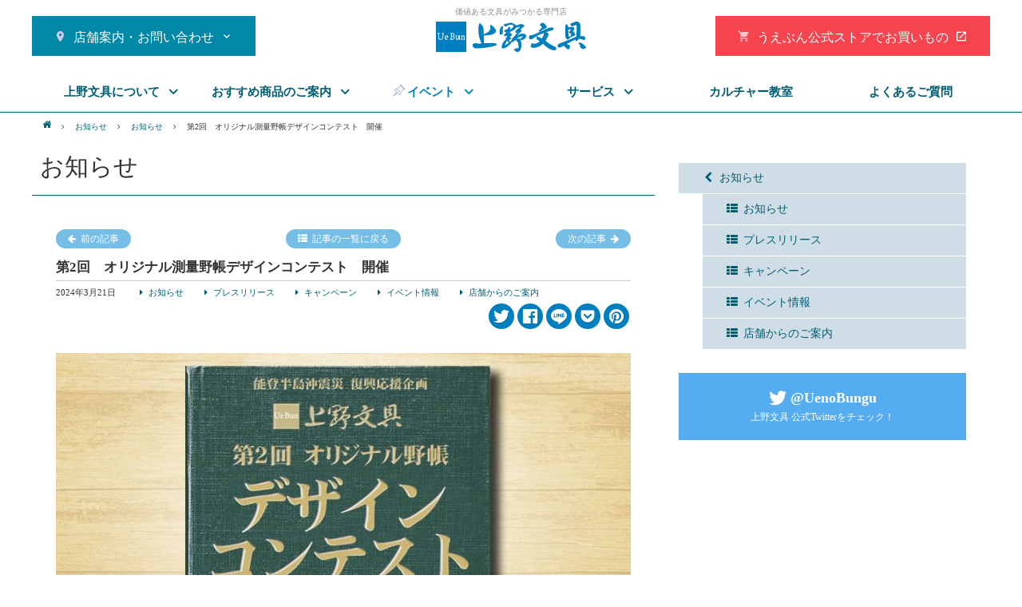

--- FILE ---
content_type: text/html; charset=UTF-8
request_url: https://www.uebun.ne.jp/info/event/post2472.php
body_size: 60408
content:
<!DOCTYPE html>
<html lang="ja">
<head>
<meta charset="utf-8">
<title>第2回　オリジナル測量野帳デザインコンテスト　開催 | お知らせ | 上野文具</title>
<meta name="format-detection" content="telephone=no">
<link rel="stylesheet" href="https://www.uebun.ne.jp/theme/uebun/style/init.css?v=1.0.2" media="screen">
<link rel="stylesheet" href="https://www.uebun.ne.jp/theme/uebun/style/layout.css?v=1.0.2" media="screen">
<link rel="stylesheet" href="https://www.uebun.ne.jp/theme/uebun/style/info.css?v=1.0.2" media="screen">
<link rel="stylesheet" href="https://www.uebun.ne.jp/theme/uebun/style/article.css?v=1.0.2" media="screen">
<link rel="stylesheet" href="https://www.uebun.ne.jp/theme/uebun/script/photoswipe/photoswipe.css?v=1.0.2" media="screen">
<script>
var ae = ae || {};
ae.site = {co:'info',ph:['event','post2472'],fm:'post2472',th:'uebun',pf:{pc:true}};
ae.sns = {p:{}};
</script>
<script src="https://www.uebun.ne.jp/theme/uebun/script/ae_initial.js?v=1.0.2"></script>
<script src="https://www.uebun.ne.jp/theme/global/script/jquery.js?v=1.0.2"></script>
<script src="https://www.uebun.ne.jp/theme/global/script/jquery.easing-1.3.pack.js?v=1.0.2"></script>
<script src="https://www.uebun.ne.jp/theme/uebun/script/jquery-ui/jquery-ui.min.js?v=1.0.2"></script>
<script>(function(w,d,s,l,i){w[l]=w[l]||[];w[l].push({'gtm.start':
new Date().getTime(),event:'gtm.js'});var f=d.getElementsByTagName(s)[0],
j=d.createElement(s),dl=l!='dataLayer'?'&l='+l:'';j.async=true;j.src='https://www.googletagmanager.com/gtm.js?id='+i+dl;f.parentNode.insertBefore(j,f);
})(window,document,'script','dataLayer','GTM-NB4LG3Z');</script>
<link rel="apple-touch-icon" href="https://www.uebun.ne.jp/apple-touch-icon-precomposed.png">
<link rel="alternate" type="application/atom+xml" title="上野文具 お知らせ" href="https://www.uebun.ne.jp/info/feed/atom/">
<link rel="alternate" type="application/atom+xml" title="上野文具 おすすめ商品のご案内" href="https://www.uebun.ne.jp/newitem/feed/atom/">
<meta property="og:title" content="第2回　オリジナル測量野帳デザインコンテスト　開催 | お知らせ | 上野文具 | 上野文具">
<meta property="og:type" content="article">
<meta property="og:url" content="https://www.uebun.ne.jp/info/event/post2472.php">
<meta property="og:image" content="https://www.uebun.ne.jp/info/media/sites/2/2023/08/ic_202304_kokuyo.jpg">
<meta property="og:description" content="能登半島沖震災復興応援企画測量野帳デザインコンテスト～測量野帳に『愛』をデザインしてみませんか～上野文具株式会社（所在地：栃木県宇都宮市/代表取締役社長：上野拓哉）は、第２回測量野帳デザインコンテ ...">
<meta property="og:site_name" content="上野文具">
</head>
<body id="info" class="two_column event post2472">
<noscript><iframe src="https://www.googletagmanager.com/ns.html?id=GTM-NB4LG3Z" height="0" width="0" style="display:none;visibility:hidden"></iframe></noscript>
<header id="upper">
<h1><a href="https://www.uebun.ne.jp/">第2回　オリジナル測量野帳デザインコンテスト　開催 | お知らせ | 上野文具</a></h1>
<h2>価値ある文具がみつかる専門店</h2>
<nav>
<ul>
<li id="nh1" class="icon"><a href="https://www.uebun.ne.jp/shop/"><span>店舗案内・お問い合わせ</span></a></li>
<li id="nh_home"><a href="https://www.uebun.ne.jp/"><span>上野文具ホーム</span></a></li>
<li id="nh2" class="icon"><a href="https://www.uebunstore.com/"><span>うえぶん公式ストアでお買いもの</span></a></li>
</ul>
</nav>
<div id="headerbtn">
<div id="headerbtn1" class="icon"><a href="https://www.uebun.ne.jp/shop/"><span>店舗案内・お問い合わせ</span></a></div>
<div id="headerbtn2" class="icon"><a href="https://www.uebunstore.com/"><span>うえぶん公式ストアでお買いもの</span></a></div>
</div>
</header>
<nav id="navi_global">
<div class="inner">
<ul>
<li id="ng_company" class="drawer"><a href="https://www.uebun.ne.jp/company/"><span>上野文具について</span></a></li>
<li id="ng_newitem" class="drawer"><a href="https://www.uebun.ne.jp/newitem/"><span>おすすめ商品のご案内</span></a></li>
<li id="ng_event" class="drawer"><a href="https://www.uebun.ne.jp/info/event/" class="current"><span>イベント</span></a></li>
<li id="ng_service" class="drawer"><a href="https://www.uebun.ne.jp/service/"><span>サービス</span></a></li>
<li id="ng5"><a href="https://www.uebun.ne.jp/culture/"><span>カルチャー教室</span></a></li>
<li id="ng6"><a href="https://www.uebun.ne.jp/faq/"><span>よくあるご質問</span></a></li>
</ul>
<div id="naviclose"><span>閉じる</span><i></i></div>
</div>
<div id="drawerblock">
<div class="inner">
<div id="d_company" class="drawerbox">
<nav class="db_contents">
<ul>
<li id="ncp_company1"><a href="https://www.uebun.ne.jp/company/"><i></i><span>上野文具について</span></a>
<ul>
<li id="nc_company1"><a href="https://www.uebun.ne.jp/company/history.php"><i></i><span>沿革</span></a></li>
<li id="nc_company2"><a href="https://www.uebun.ne.jp/company/csr.php"><i></i><span>主な地域活動</span></a></li>
<li id="nc_company3"><a href="https://www.uebun.ne.jp/company/corporate.php"><i></i><span>法人様向け</span></a></li>
<li id="nc_company4"><a href="https://www.uebun.ne.jp/company/marketing.php"><i></i><span>メーカー様・問屋様向け</span></a></li>
<li id="nc_company5"><a href="https://www.uebun.ne.jp/company/developer.php"><i></i><span>ディベロッパーのみな様へ</span></a></li>
</ul>
</li>
</ul>
</nav>
</div>
<div id="d_newitem" class="drawerbox">
<div class="carousel shelf">
<ul>
<li><a href="https://www.uebun.ne.jp/newitem/recommend/item2643.php"><div class="shell"><div class="ingredient"><h2>【1月12日は成人の日】贈り物におすすめ文具</h2><time datetime="2026-1-1">2026.1.1</time></div><figure><img src="https://www.uebun.ne.jp/newitem/media/sites/3/2026/01/c08fa276806b301c123497c02f0eee2a-280x280.jpg" width="260" height="260" alt="【1月12日は成人の日】贈り物におすすめ文具">
</figure></div></a></li>
<li><a href="https://www.uebun.ne.jp/newitem/recommend/item2105.php"><div class="shell"><div class="ingredient"><h2>【入学準備マストバイ５選！】もっと！学校が楽しみにな ...</h2><time datetime="2025-12-31">2025.12.31</time></div><figure><img src="https://www.uebun.ne.jp/newitem/media/sites/3/2025/03/c46859b6dbcaa15412e33ce2127c8ceb-280x280.png" width="260" height="260" alt="【入学準備マストバイ５選！】もっと！学校が楽しみになる♪おすすめ新入学文具">
</figure></div></a></li>
<li><a href="https://www.uebun.ne.jp/newitem/recommend/item2613.php"><div class="shell"><div class="ingredient"><h2>雷都プロッターストアin本店オープン</h2><time datetime="2025-11-26">2025.11.26</time></div><figure><img src="https://www.uebun.ne.jp/newitem/media/sites/3/2025/11/image0-16-280x280.jpeg" width="260" height="260" alt="雷都プロッターストアin本店　オープン">
</figure></div></a></li>
<li><a href="https://www.uebun.ne.jp/newitem/recommend/item2029.php"><div class="shell"><div class="ingredient"><h2>【2025クリスマス】ギフトにオススメ！うえぶんセレクション</h2><time datetime="2025-11-25">2025.11.25</time></div><figure><img src="https://www.uebun.ne.jp/newitem/media/sites/3/2025/11/ca6f1486421e99be717b8e996b655d6b-1-280x280.jpg" width="260" height="260" alt="【2025クリスマス】ギフトにオススメ！うえぶんセレクション">
</figure></div></a></li>
<li><a href="https://www.uebun.ne.jp/newitem/recommend/item2579.php"><div class="shell"><div class="ingredient"><h2>筆記具マイスター企画第3弾！初めての方におすすめの万 ...</h2><time datetime="2025-10-1">2025.10.1</time></div><figure><img src="https://www.uebun.ne.jp/newitem/media/sites/3/2025/09/6c15f937fbf800da6100d33f9408dd4c-280x280.png" width="260" height="260" alt="筆記具マイスター企画第3弾！初めての方におすすめの万年筆を聞いてみた！">
</figure></div></a></li>
<li><a href="https://www.uebun.ne.jp/newitem/recommend/item1904.php"><div class="shell"><div class="ingredient"><h2>2026年ダイアリー＆カレンダーまとめ買いフェア開催！</h2><time datetime="2025-10-1">2025.10.1</time></div><figure><img src="https://www.uebun.ne.jp/newitem/media/sites/3/2025/10/0bd259275aac17fe54a4a7e8ac79f6fc-280x280.jpg" width="260" height="260" alt="2026年ダイアリー＆カレンダーまとめ買いフェア開催！">
</figure></div></a></li>
<li><a href="https://www.uebun.ne.jp/newitem/recommend/item1913.php"><div class="shell"><div class="ingredient"><h2>【9月23日は万年筆の日】万年筆とインク語り2025年</h2><time datetime="2025-8-30">2025.8.30</time></div><figure><img src="https://www.uebun.ne.jp/newitem/media/sites/3/2025/08/innk-280x280.png" width="260" height="260" alt="【9月23日は万年筆の日】万年筆とインク語り2025年">
</figure></div></a></li>
<li><a href="https://www.uebun.ne.jp/newitem/recommend/item2542.php"><div class="shell"><div class="ingredient"><h2>【お盆の贈り物にも、ご家庭用にも！】オススメお線香＆ ...</h2><time datetime="2025-7-15">2025.7.15</time></div><figure><img src="https://www.uebun.ne.jp/newitem/media/sites/3/2025/07/343c15211e50475cb7924540c977b626-280x280.png" width="260" height="260" alt="【お盆の贈り物にも、ご家庭用にも！】オススメお線香＆キャンドル">
</figure></div></a></li>
</ul>
</div>
<div class="btn"><a href="/newitem/"><span>おすすめ商品の一覧</span></a></div>
</div>
<div id="d_event" class="drawerbox">
<div class="carousel shelf">
<ul>
<li><a href="https://www.uebun.ne.jp/info/event/post3332.php"><div class="shell"><div class="ingredient"><h2>【ファンシーシール・シール帳の販売ルールについて】</h2><time datetime="2025-12-19">2025.12.19</time></div><figure><img src="https://www.uebun.ne.jp/info/media/sites/2/2025/12/a2d7226c8397e5109dd024a4d44b08be-280x280.jpg" width="260" height="260" alt="【ファンシーシール・シール帳の販売ルールについて】">
</figure></div></a></li>
<li><a href="https://www.uebun.ne.jp/info/event/post3326.php"><div class="shell"><div class="ingredient"><h2>【ファンシーシール・シール帳についてのお知らせ】</h2><time datetime="2025-12-10">2025.12.10</time></div><figure><img src="https://www.uebun.ne.jp/info/media/sites/2/2025/12/5bdded32324017dff2e2ae06b09abe54-280x280.jpg" width="260" height="260" alt="【ファンシーシール・シール帳についてのお知らせ】">
</figure></div></a></li>
<li><a href="https://www.uebun.ne.jp/info/event/post3311.php"><div class="shell"><div class="ingredient"><h2>【年末年始】営業時間、営業日のご案内</h2><time datetime="2025-12-10">2025.12.10</time></div><figure><img src="https://www.uebun.ne.jp/info/media/sites/2/2025/12/10d68e409df28e431c91e918a3a68161-280x280.jpg" width="260" height="260" alt="【年末年始】営業時間、営業日のご案内">
</figure></div></a></li>
<li><a href="https://www.uebun.ne.jp/info/event/post3122.php"><div class="shell"><div class="ingredient"><h2>【受付終了】赤澤寧生先生のお手本で書く「書き初め書道 ...</h2><time datetime="2025-11-26">2025.11.26</time></div><figure><img src="https://www.uebun.ne.jp/info/media/sites/2/2022/11/ic_202211-280x280.jpg" width="260" height="260" alt="【受付終了】赤澤寧生先生のお手本で書く「書き初め書道教室-2025-」">
</figure></div></a></li>
<li><a href="https://www.uebun.ne.jp/info/event/post3217.php"><div class="shell"><div class="ingredient"><h2>【12/25まで開催中！】上野文具大創業祭2025</h2><time datetime="2025-11-25">2025.11.25</time></div><figure><img src="https://www.uebun.ne.jp/info/media/sites/2/2025/11/03b011847aa5f62acb18072dc3f7559b-280x280.jpg" width="260" height="260" alt="【12/25まで開催中！】上野文具 大創業祭2025">
</figure></div></a></li>
<li><a href="https://www.uebun.ne.jp/info/event/post3214.php"><div class="shell"><div class="ingredient"><h2>11/28より書道用品&#038;画材セール開催！</h2><time datetime="2025-11-24">2025.11.24</time></div><figure><img src="https://www.uebun.ne.jp/info/media/sites/2/2025/11/ic_202511-280x280.png" width="260" height="260" alt="11/28より書道用品&#038;画材セール開催！">
</figure></div></a></li>
<li><a href="https://www.uebun.ne.jp/info/event/post3247.php"><div class="shell"><div class="ingredient"><h2>2025書き初め教室参加ご希望のお客様へ</h2><time datetime="2025-11-23">2025.11.23</time></div><figure><img src="https://www.uebun.ne.jp/info/media/sites/2/2022/11/ic_202211-280x280.jpg" width="260" height="260" alt="2025書き初め教室　参加ご希望のお客様へ">
</figure></div></a></li>
<li><a href="https://www.uebun.ne.jp/info/event/post3182.php"><div class="shell"><div class="ingredient"><h2>【とちぎ文具博2025】チラシ掲載内容の誤りについてのお ...</h2><time datetime="2025-8-19">2025.8.19</time></div><figure><img src="https://www.uebun.ne.jp/info/media/sites/2/2025/08/33d7db5b8fe5fb15eb69a5a0de037642-280x280.jpg" width="260" height="260" alt="【とちぎ文具博2025】チラシ掲載内容の誤りについてのお詫びと訂正">
</figure></div></a></li>
</ul>
</div>
<div class="btn"><a href="/info/event/"><span>イベント情報一覧</span></a><a href="/info/campaign/"><span>キャンペーン一覧</span></a></div>
</div>
<div id="d_service" class="drawerbox">
<div class="inner">
<ul>
<li id="service1" class="servicetype"><a href="https://www.uebun.ne.jp/service/basic.php"><h2><span>基本サービス</span></h2><p>いつでも便利でおトクなサービス。</p><ul><li>うえぶんLINE会員証</li><li>ギフトラッピング</li><li>商品配送・コレクト支払い</li><li>切手・はがき販売（本店）</li></ul></a></li>
<li id="service2" class="servicetype"><a href="https://www.uebun.ne.jp/service/processing.php"><h2><span>本店加工サービス</span></h2><p>上野文具本店3Fでは、各種加工サービスを幅広く扱っております。</p><ul><li>コピー</li><li>データプリント</li><li>パウチ（ラミネート）加工</li><li>カッティングシート文字切り</li><li>額装・軸装・マット加工</li></ul></a></li>
<li id="service3" class="servicetype"><a href="https://www.uebun.ne.jp/service/name_print.php"><h2><span>お名入れサービス</span></h2><p>金箔押し名入れサービス　鉛筆にお子さまのお名前を金の箔で刻字いたします！</p><ul><li>鉛筆お名入れ無料サービス</li></ul></a></li>
</ul>
<div class="btn">
<a href="/service/"><span>サービス一覧</span></a>
<a href="/service/uebun_line_membership.php"><span>うえぶんLINE会員証</span></a>
</div>
</div>
</div>
</div>
<div id="dbclose"><span>閉じる</span><i></i></div>
</div>
</nav>
<section id="container">
<div class="inner">
<div class="breadcrumb">
<ul>
<li class="home" itemscope itemtype="http://data-vocabulary.org/Breadcrumb"><a href="https://www.uebun.ne.jp/" itemprop="url"><span itemprop="title">ホーム</span></a></li>
<li itemscope itemtype="http://data-vocabulary.org/Breadcrumb"><a href="https://www.uebun.ne.jp/info/" itemprop="url"><span itemprop="title">お知らせ</span></a></li>
<li itemscope itemtype="http://data-vocabulary.org/Breadcrumb"><a href="https://www.uebun.ne.jp/info/%e3%81%8a%e7%9f%a5%e3%82%89%e3%81%9b/" itemprop="url"><span itemprop="title">お知らせ</span></a></li>
<li class="current" itemscope itemtype="http://data-vocabulary.org/Breadcrumb"><span itemprop="title">第2回　オリジナル測量野帳デザインコンテスト　開催</span></li>
</ul>
</div>
<section id="main">
<div class="cell">
<header id="contentheader">
<div>
<h1>お知らせ</h1>
</div>
</header>
<section class="articleblock">
<div class="movearticle"><ul class="two"><li class="prev"><a href="https://www.uebun.ne.jp/info/event/post2449.php">前の記事</a></li><li class="return"><a href="https://www.uebun.ne.jp/info/%e3%81%8a%e7%9f%a5%e3%82%89%e3%81%9b/">記事の一覧に戻る</a></li><li class="next"><a href="https://www.uebun.ne.jp/info/event/post2477.php">次の記事</a></li></ul></div>
<section id="document">
<header class="articletitle">
<h1>第2回　オリジナル測量野帳デザインコンテスト　開催</h1>
<time datetime="2024-3-21" class="date">2024年3月21日</time>
<span class="category"><a href="https://www.uebun.ne.jp/info/%e3%81%8a%e7%9f%a5%e3%82%89%e3%81%9b/">お知らせ</a></span><span class="category"><a href="https://www.uebun.ne.jp/info/%e3%83%97%e3%83%ac%e3%82%b9%e3%83%aa%e3%83%aa%e3%83%bc%e3%82%b9/">プレスリリース</a></span><span class="category"><a href="https://www.uebun.ne.jp/info/campaign/">キャンペーン</a></span><span class="category"><a href="https://www.uebun.ne.jp/info/event/">イベント情報</a></span><span class="category"><a href="https://www.uebun.ne.jp/info/announce/">店舗からのご案内</a></span><div class="sharebutton"><ul><li class="share_twitter"><a href="https://twitter.com/share?text=%E7%AC%AC2%E5%9B%9E%E3%80%80%E3%82%AA%E3%83%AA%E3%82%B8%E3%83%8A%E3%83%AB%E6%B8%AC%E9%87%8F%E9%87%8E%E5%B8%B3%E3%83%87%E3%82%B6%E3%82%A4%E3%83%B3%E3%82%B3%E3%83%B3%E3%83%86%E3%82%B9%E3%83%88%E3%80%80%E9%96%8B%E5%82%AC+%3A+%E4%B8%8A%E9%87%8E%E6%96%87%E5%85%B7&url=https://www.uebun.ne.jp/info/event/post2472.php"><span>twitter</span></a></li><li class="share_facebook"><a href="https://www.facebook.com/sharer.php?u=https://www.uebun.ne.jp/info/event/post2472.php&t=%E7%AC%AC2%E5%9B%9E%E3%80%80%E3%82%AA%E3%83%AA%E3%82%B8%E3%83%8A%E3%83%AB%E6%B8%AC%E9%87%8F%E9%87%8E%E5%B8%B3%E3%83%87%E3%82%B6%E3%82%A4%E3%83%B3%E3%82%B3%E3%83%B3%E3%83%86%E3%82%B9%E3%83%88%E3%80%80%E9%96%8B%E5%82%AC+%3A+%E4%B8%8A%E9%87%8E%E6%96%87%E5%85%B7"><span>facebook</span></a></li><li class="share_line"><a href="https://line.naver.jp/R/msg/text/?第2回　オリジナル測量野帳デザインコンテスト　開催 : 上野文具%0D%0Ahttps://www.uebun.ne.jp/info/event/post2472.php"><span>LINE</span></a></li><li class="share_pocket"><a href="https://getpocket.com/edit?url=https%3A%2F%2Fwww.uebun.ne.jp%2Finfo%2Fevent%2Fpost2472.php&title=第2回　オリジナル測量野帳デザインコンテスト　開催 : 上野文具"><span>pocket</span></a></li><li class="share_pinterest"><a href="https://www.pinterest.com/pin/create/button/?url=https%3A%2F%2Fwww.uebun.ne.jp%2Finfo%2Fevent%2Fpost2472.php&media=https://www.uebun.ne.jp/info/media/sites/2/2023/08/ic_202304_kokuyo.jpg&description=%E7%AC%AC2%E5%9B%9E%E3%80%80%E3%82%AA%E3%83%AA%E3%82%B8%E3%83%8A%E3%83%AB%E6%B8%AC%E9%87%8F%E9%87%8E%E5%B8%B3%E3%83%87%E3%82%B6%E3%82%A4%E3%83%B3%E3%82%B3%E3%83%B3%E3%83%86%E3%82%B9%E3%83%88%E3%80%80%E9%96%8B%E5%82%AC+%3A+%E4%B8%8A%E9%87%8E%E6%96%87%E5%85%B7"><span>Pinterest</span></a></li></ul></div></header>
<article class="articlebody">
<p><img fetchpriority="high" decoding="async" class="alignnone size-info_main_image wp-image-2544" src="https://www.uebun.ne.jp/info/media/sites/2/2024/03/202403_kokuyo_title03-720x360.jpg" alt="" width="720" height="360" srcset="https://www.uebun.ne.jp/info/media/sites/2/2024/03/202403_kokuyo_title03-720x360.jpg 720w, https://www.uebun.ne.jp/info/media/sites/2/2024/03/202403_kokuyo_title03-768x384.jpg 768w, https://www.uebun.ne.jp/info/media/sites/2/2024/03/202403_kokuyo_title03-660x330.jpg 660w, https://www.uebun.ne.jp/info/media/sites/2/2024/03/202403_kokuyo_title03.jpg 800w" sizes="(max-width: 720px) 100vw, 720px" /></p>
<p><span style="font-size: 18pt; color: #ff6600;"><strong>能登半島沖震災 復興応援企画　測量野帳デザインコンテスト</strong></span><br />
<span style="font-size: 18pt; color: #ff6600;"><strong>～測量野帳に『愛』をデザインしてみませんか～</strong></span></p>
<p>上野文具株式会社（所在地：栃木県宇都宮市　/　代表取締役社長：上野拓哉）は、第２回　測量野帳デザインコンテストを実施致します。デザインのテーマは「愛」とし、デザイン関連に興味のある方々に創作機会提供と文化事業促進を図ることを目的としています。また、より社会に貢献できるよう収益の全額を下野新聞・能登半島地震救援募金へ寄付することと致しました。</p>
<p>最優秀作品は商品化し、８月開催予定の上野文具のイベント他にて販売させて頂きます。<br />
測量野帳とは、1949年に測量法が制定されたことをきっかけに、ニーズが増大した測量業務の現場の声を反映し開発されたロングセラー商品です。屋外で、片手に持って筆記しやすいように、そして耐久性を持たせるように硬い表紙を採用しています。<br />
測量野帳とは？（<span style="text-decoration: underline;"><a href="https://www.kokuyo-st.co.jp/stationery/fieldnote/" target="_blank" rel="noopener">https://www.kokuyo-st.co.jp/stationery/fieldnote/</a></span>）</p>
<p style="text-align: left;">最優秀賞作品のデザインは実際に商品化され、上野文具のイベントや店頭で販売されます。<br />
オリジナルデザインの野帳が作れるこの機会、栃木県の皆様、ぜひ奮ってご応募ください。</p>
<table style>
<tbody>
<tr>
<td width="110px"><strong>コンテスト名</strong></td>
<td width="auto">上野文具オリジナル野帳デザインコンテスト<br />
８月開催予定のイベント他にて販売予定<br />
<span style="font-family: inherit; font-size: inherit;">収益の全額を下野新聞・能登半島地震救援募金へ寄付します。</span></td>
</tr>
<tr>
<td width="110px"><strong>テーマ</strong></td>
<td width="auto"><span style="font-size: 14pt;"><strong><span style="color: #008000;">「　愛　」</span></strong></span></td>
</tr>
<tr>
<td width="110px"><strong>応募資格</strong></td>
<td width="auto"><span style="color: #008000;"><strong>・栃木県内で就労、就学、または栃木県在住の方</strong></span><br />
※応募点数の制限はありません。</td>
</tr>
<tr>
<td width="110px"><strong>提出物</strong></td>
<td width="auto"><span style="font-size: 14pt; color: #ff6600;"><strong>１． 応募者情報</strong></span><br />
氏名、年齢、職業、メールアドレス、作品タイトル<br />
<strong><span style="color: #ff6600;"><br />
</span></strong><strong><span style="color: #ff6600;"><span style="font-size: 14pt;">２． 必要なデザインデータ<br />
</span></span></strong><strong style="font-family: inherit; font-size: inherit;">「1.手書きデザイン」</strong><strong style="font-family: inherit; font-size: inherit;"><strong style="font-family: inherit; font-size: inherit;">または「2.Illustrator データ」で応募できます。</strong></strong><strong style="font-family: inherit; font-size: inherit;"><br>1.手書きデザインでのご応募<br />
</strong>下記の応募用紙をダウンロード・プリントし、「白黒がはっきりしている線画」でデザインしてください。<br />
<a href="https://www.uebun.ne.jp/info/media/sites/2/2024/03/uebun_2024fieldnote_sheet.pdf" target="_blank" rel="noopener"><strong><span style="text-decoration: underline;">応募用紙　ダウンロード（PDFファイル）</span></strong></a><br />
<br><strong>2.Illustratorデータでのご応募<br />
</strong>下記の①・②をご用意下さい。<strong><br />
①IllustratorCS6以下で作成または保存したデータ（.aiデータ）</strong><br />
<span style="color: #3366ff;"><a style="color: #3366ff;" href="https://www.uebun.ne.jp/website/image/template/yachou_template_ol.ai" target="_blank" rel="noopener"><strong><span style="text-decoration: underline;">参考テンプレートデータ（Illustrator ver.CS3 .aiデータ）</span></strong></a></span><br />
上記のテンプレートを使用し、<br />
・解像度は1200dpi （モード：モノクロ2階調）<br />
・画像サイズは刷り範囲<span style="color: #ff0000;">W70×H80mm（3307×3780pixel）内に収まるようにデザインデータを作成してください</span>。<br />
※フォントを使用している場合はライセンス（商用利用の可否等）をご確認のうえ、アウトライン化してご提出ください。<br />
<strong>②確認用PDFデータ（アウトラインをかけてPDF保存したもの）</strong></p>
<p>【データのサイズ・イメージ】<br />
<img decoding="async" class="alignnone wp-image-2518" src="https://www.uebun.ne.jp/info/media/sites/2/2024/03/2023dsin.jpg" alt="" width="263" height="300" /> <img decoding="async" class="alignnone wp-image-2519" src="https://www.uebun.ne.jp/info/media/sites/2/2024/03/2023dsin02.jpg" alt="" width="179" height="300" /><br />
▲2023年度コンテスト最優秀賞作品<a href="https://www.uebun.ne.jp/newitem/media/sites/3/2023/04/yatyou-03.jpg"><img loading="lazy" decoding="async" class="alignnone wp-image-1319" src="https://www.uebun.ne.jp/newitem/media/sites/3/2023/04/yatyou-03.jpg" alt="" width="339" height="248" /></a><br />
※箔押し印刷に伴う注意点<br />
・印刷機の性能上、1～2mm程度のズレが発生する場合があります。<br />
・文字の大きさ7pt以上、線幅0.18㎜以上、ベタ面面積10㎜Ｘ20㎜、<br />
・線と線の間隔1.0㎜以上。（1.0mm未満の場合、線同士が結合してしまう場合があるため）<br />
・デザイン内容、本体個体差によって、上記範囲内であっても再現できない場合があります。<br />
・ベタ面を複数含むデザインはかすれなど発生する場合があります。<br />
・印刷の都合上、選考後にデザインの一部変更をお願いする場合がございます。</td>
</tr>
<tr>
<td width="110px"><strong>応募締切</strong></td>
<td width="auto"><span style="background-color: #ffd6d6;"><strong>2023年5月6日（月）23:59まで</strong></span></td>
</tr>
<tr>
<td width="110px"><strong>応募方法</strong></td>
<td width="auto"><strong>【1.手書きデザインの場合】</strong><br />
下記のどちらかの方法でご提出ください。<br />
・お近くの上野文具店舗へ応募用紙を持参<br />
・「kokuyo.kitakanto@gmail.com」宛にスキャンしたPDFデータを送付<br />
<strong>【2.Illustratorデータの場合】</strong><br />
デザインデータ（提出物欄記載の①・②のデータ）をzip圧縮し、応募者情報（氏名、年齢、職業、メールアドレス、作品タイトル）をメール本文に明記のうえ、下記アドレスまでご送信下さい。<br />
送付先：コクヨ北関東販売「kokuyo.kitakanto@gmail.com」宛<br />
※データ提出時のお願い<br />
・データは必ず①・②をまとめてzip圧縮しご送付ください。<br />
・ファイルサイズが大きい場合は、データ便等のファイル送受信サービスのご利用をお願い致します。<br />
（受付完了メールは平日の営業時間内にお送りいたします。）</td>
</tr>
<tr>
<td width="110px"><strong>結果発表</strong></td>
<td width="auto">2024年8月中にwebサイト・SNSにて発表致します<br />
受賞者にはメールで事前に通知いたします。</td>
</tr>
<tr>
<td width="110px"><strong>賞</strong></td>
<td width="auto">【最優秀賞】1名<br />
・採用されたデザインのオリジナル測量野帳10冊<br />
・上野文具商品券1万円分　＋　コクヨ文具セット<br />
【優秀賞】2名<br />
・上野文具商品券3千円分　＋　コクヨ文具セット</td>
</tr>
<tr>
<td width="110px"><strong>選考について</strong></td>
<td width="auto">3月　　作品募集　受付開始<br />
5月　　作品募集　締切<br />
1次審査　上野文具、コクヨグループ社員による選考。5作品を選出。<br />
2次審査　SNSで一般の方に投票にて最優秀作品1点、優秀賞2点を選出。<br />
8月　　結果発表　受賞者にはメールにて事前にお知らせいたします。<br />
その後SNS、サイトにて公開予定となります。</td>
</tr>
<tr>
<td width="110px"><strong>お問い合わせ</strong></td>
<td width="auto">コクヨ北関東販売株式会社<br />
上野文具オリジナル野帳デザインコンテスト事務局<br />
メールアドレス：kokuyo.kitakanto@gmail.com</td>
</tr>
<tr>
<td width="110px"><strong>主催・後援</strong></td>
<td width="500">主催：上野文具株式会社<br />
後援：コクヨ北関東販売株式会社</td>
</tr>
<tr>
<td width="110px"><strong>注意事項</strong></td>
<td width="500">応募については、応募要項、注意事項を承諾したものとみなします。内容を確認し、全てに同意した上で応募してください。</p>
<p>・応募作品は第三者の著作権及び商標権その他の知的財産権の侵害しないものとします。</p>
<p>・未発表のオリジナル作品に限ります。AI（人工知能）利用して生成した作品の応募は選考・受賞から除外とさせて頂きます。</p>
<p>・受賞作品の著作権及び知的財産権は主催者である上野文具株式会社に帰属し継続して使用、販売できるものとします。受賞作品は他で使用することはできません。</p>
<p>・受賞作品は使用用途に合わせ修正・変更するものとします。販売作品へ本作品の印刷を行う場合に、レイアウト上の不都合等により図案の位置をずらすなどの場合のほか、受賞作品のイラストの形状やカラーの変更等それ自体の改変を行うことが出来るものとします。ただし、改変等にあたり作品のイメージを損なうことのないよう配慮するものとします。</p>
<p>・応募作品の著作権及び知的財産権は、応募受付時から作品発表時まで主催者に帰属し、作品発表後は、受賞作品を除く応募作品の著作権及び知的財産権は応募者に帰属します。</p>
<p>・応募作品が第三者の著作権その他の知的財産権を侵害しているとして紛争が生じた場合、その作品の応募者は一切の費用を負担し、責任をもって処理・解決するものとします。この場合該当作品は対象から除外するものとします。また、ほかのコンテスト等での受賞作品であると判明した場合は対象から除外いたします。</p>
<p>・写真素材やイラスト素材の流用・改変しての使用はできません。</p>
<p>・お送り頂きました原稿・データ（Adobe Illustrator）は、結果発表時まで大切に保管するものとします。</p>
<p>・データ紛失、遺失の場合は受賞の取り消しをさせていただく可能性がございます。</p>
<p>・応募の際に記入していただいた個人情報は、本件を運営するために必要な範囲で使用し、目的以外には使用いたしません。 ただし、入賞された方の氏名は公開します。</td>
</tr>
</tbody>
</table>
</article>
<script>

$(function() {

	$('.articlebody iframe[src*="youtube.com"]').wrap('<div class="wpview-content wpview-type-embedURL" />');

	$('.articlebody iframe[src*="youtube.com"]').each(function() {
		$(this).attr('src', $(this).attr('src') + '&amp;wmode=transparent');
	});

});

</script>
</section>
<div class="movearticle_bottom"><div class="movearticle"><ul class="two"><li class="prev"><a href="https://www.uebun.ne.jp/info/event/post2449.php">前の記事</a></li><li class="return"><a href="https://www.uebun.ne.jp/info/%e3%81%8a%e7%9f%a5%e3%82%89%e3%81%9b/">記事の一覧に戻る</a></li><li class="next"><a href="https://www.uebun.ne.jp/info/event/post2477.php">次の記事</a></li></ul></div></div>

</section>
</div>
</section>
<aside id="side">
<div class="cell">
<nav id="navi_contents" class="info">
<ul>
<li><a href="https://www.uebun.ne.jp/info/"><i></i><span>お知らせ</span></a>
<ul>
<li class="cat-item cat-item-14"><a href="https://www.uebun.ne.jp/info/%e3%81%8a%e7%9f%a5%e3%82%89%e3%81%9b"  class=""><i></i><span>お知らせ</span></a></li>
<li class="cat-item cat-item-13"><a href="https://www.uebun.ne.jp/info/%e3%83%97%e3%83%ac%e3%82%b9%e3%83%aa%e3%83%aa%e3%83%bc%e3%82%b9"  class=""><i></i><span>プレスリリース</span></a></li>
<li class="cat-item cat-item-2"><a href="https://www.uebun.ne.jp/info/campaign"  class=""><i></i><span>キャンペーン</span></a></li>
<li class="cat-item cat-item-1"><a href="https://www.uebun.ne.jp/info/event"  class=""><i></i><span>イベント情報</span></a></li>
<li class="cat-item cat-item-11"><a href="https://www.uebun.ne.jp/info/announce"  class=""><i></i><span>店舗からのご案内</span></a></li>
</ul>
</li>
</ul>
</nav>
<div id="badge_twitter">
<a href="https://twitter.com/UenoBungu"><div><h2><i></i><span>@UenoBungu</span></h2><p>上野文具 公式Twitterをチェック！</p></div></a>
</div>
</div>
</aside>
</div>
</section>
<section id="specialcontentsblock">
<div class="inner">
<header class="sectionheader"><h1>その他の取り組み</h1></header>
<section class="booth">
<ul class="shelf">
<li class="quota"><div class="shell"><div class="bowel"><div class="ingredient"><a href="https://www.uebun.ne.jp/column/%e3%81%8a%e3%81%97%e3%82%89%e3%81%9b/article_93.php"><h2><span>おしらせ</span>SDGs事業への取り組み</h2></a></div><div class="media"><figure><img src="https://www.uebun.ne.jp/column/media/sites/4/2022/02/sdgs17gols-720x436.png" width="280" height="280" alt="SDGs事業への取り組み">
</figure></div></div></div></li>
<li class="quota"><div class="shell"><div class="bowel"><div class="ingredient"><a href="https://www.uebun.ne.jp/column/%e7%9b%b4%e6%92%83%e5%8f%96%e6%9d%90/article_105.php"><h2><span>直撃取材</span>筆記具マイスタ－おすすめ高級筆記具セレクション</h2></a></div><div class="media"><figure><img src="https://www.uebun.ne.jp/column/media/sites/4/2023/10/253cebc740aa78386c7b92dd0ffc3d55.jpg" width="280" height="280" alt="筆記具マイスタ－おすすめ高級筆記具セレクション">
</figure></div></div></div></li>
<li class="quota"><div class="shell"><div class="bowel"><div class="ingredient"><a href="https://www.uebun.ne.jp/column/popularity/article_90.php"><h2><span>1分でわかる！いまどきの文具</span>【文房具ペディア】その19進化！マステ＆周辺アイテム</h2></a></div><div class="media"><figure><img src="https://www.uebun.ne.jp/imagecache/img_blank-280x280x90x1-1.png" width="280" height="280" alt="【文房具ペディア】その19　進化！マステ＆周辺アイテム">
</figure></div></div></div></li>
<li class="quota"><div class="shell"><div class="bowel"><div class="ingredient"><a href="https://www.uebun.ne.jp/column/fountain_pen/"><h2><span>コラム</span>大人の万年筆</h2></a></div><div class="media"><figure><img src="https://www.uebun.ne.jp/column/media/sites/4/2015/11/pen1.jpg" width="280" height="280" alt="大人の万年筆">
</figure></div></div></div></li>
</ul>
</section>
<div class="btn"><a href="/column/"><span>その他の取り組み</span></a></div>
</div>
</section>
<section id="uebun_line" class="lpbnr">
<div class="inner">
<div>
<h1>おトク情報配信中！<span>LINE友だち登録</span></h1>
<div class="btn"><a class="white" href="https://lin.ee/kMccfLA" target="_blank"><span>登録ページへ</span></a></div>
</div>
<img src="/image/common/uebun_line.png" width="300" height="340" alt="上野文具LINE友だち登録はこちら！">
</div>
</section>
<section id="backpack" class="lpbnr">
<div class="inner">
<div>
<h1>2024年モデル<span>ランドセル</span></h1>
<div class="btn"><a class="white" href="/randoseru.php"><span>見てみる</span></a></div>
</div>
<img src="/image/common/randoseru.png" width="300" height="340" alt="ランドセル">
</div>
</section>
<section id="memberscard" class="lpbnr">
<div class="inner">
<div>
<h1>もっとおトクに！<span>LINE会員証</span></h1>
<div class="btn"><a class="white" href="/service/uebun_line_membership.php"><span>見てみる</span></a></div>
</div>
<img src="/image/common/bnr_card_img.png" width="270" height="424" alt="うえぶんLINE会員証">
</div>
</section>
<section id="servicenavi">
<div class="inner">
<header class="sectionheader"><h1>サービス</h1></header>
<ul>
<li id="service1" class="servicetype"><a href="https://www.uebun.ne.jp/service/basic.php"><h2><span>基本サービス</span></h2><p>いつでも便利でおトクなサービス。</p><ul><li>うえぶんLINE会員証</li><li>ギフトラッピング</li><li>商品配送・コレクト支払い</li><li>切手・はがき販売（本店）</li></ul></a></li>
<li id="service2" class="servicetype"><a href="https://www.uebun.ne.jp/service/processing.php"><h2><span>本店加工サービス</span></h2><p>上野文具本店3Fでは、各種加工サービスを幅広く扱っております。</p><ul><li>コピー</li><li>データプリント</li><li>パウチ（ラミネート）加工</li><li>カッティングシート文字切り</li><li>額装・軸装・マット加工</li></ul></a></li>
<li id="service3" class="servicetype"><a href="https://www.uebun.ne.jp/service/name_print.php"><h2><span>お名入れサービス</span></h2><p>金箔押し名入れサービス　鉛筆にお子さまのお名前を金の箔で刻字いたします！</p><ul><li>鉛筆お名入れ無料サービス</li></ul></a></li>
</ul>
</div>
</section>
<section id="businessnavi">
<ul>
<li id="biz_corporate"><a href="https://www.uebun.ne.jp/company/corporate.php"><strong><span>法人様向け</span></strong></a></li>
<li id="biz_marketing"><a href="https://www.uebun.ne.jp/company/marketing.php"><strong><span>メーカ様・問屋様向け</span></strong></a></li>
<li id="biz_developer"><a href="https://www.uebun.ne.jp/company/developer.php"><strong><span>ディベロッパーのみな様へ</span></strong></a></li>
</ul>
</section>
<section id="drawer_shoplist">
<div class="inner">
<ul>
<li class="shopinfo"><div class="outer"><h2><a href="https://www.uebun.ne.jp/shop/mainshop.php"><span>本店</span></a></h2><ul><li class="call"><span>028-633-6181</span></li><li class="time"><span>1・2・3階…10:00～19:00　4階…10:00～18:30</span></li></ul><div class="address"><a href="https://www.uebun.ne.jp/shop/mainshop.php"><span>栃木県宇都宮市池上町5-2</span></a></div><p></p></div></li>
<li class="shopinfo"><div class="outer"><h2><a href="https://www.uebun.ne.jp/shop/fkd.php"><span>FKD店</span></a></h2><ul><li class="call"><span>028-623-4481</span></li><li class="time"><span>10:00～20:00</span></li></ul><div class="address"><a href="https://www.uebun.ne.jp/shop/fkd.php"><span>栃木県宇都宮市今泉町237</span></a></div><p>福田屋ショッピングプラザ宇都宮店3F</p></div></li>
<li class="shopinfo"><div class="outer"><h2><a href="https://www.uebun.ne.jp/shop/fkd_interpark.php"><span>インターパーク店</span></a></h2><ul><li class="call"><span>028-657-6301</span></li><li class="time"><span>10:00～20:00</span></li></ul><div class="address"><a href="https://www.uebun.ne.jp/shop/fkd_interpark.php"><span>栃木県宇都宮市インターパーク6-1-1</span></a></div><p>FKDショッピングモール宇都宮インターパーク店2F</p></div></li>
<li class="shopinfo"><div class="outer"><h2><a href="https://www.uebun.ne.jp/shop/fkd_kanuma.php"><span>鹿沼店</span></a></h2><ul><li class="call"><span>0289-60-6650</span></li><li class="time"><span>10:00～20:00</span></li></ul><div class="address"><a href="https://www.uebun.ne.jp/shop/fkd_kanuma.php"><span>栃木県鹿沼市東末広町1073</span></a></div><p>福田屋鹿沼店3F</p></div></li>
<li class="shopinfo"><div class="outer"><h2><a href="https://www.uebun.ne.jp/shop/mallage_shobu.php"><span>モラージュ菖蒲店</span></a></h2><ul><li class="call"><span>0480-53-6481</span></li><li class="time"><span>10:00～21:00</span></li></ul><div class="address"><a href="https://www.uebun.ne.jp/shop/mallage_shobu.php"><span>埼玉県久喜市菖蒲町菖蒲6005-1</span></a></div><p>モラージュ菖蒲3F</p></div></li>
<li class="shopinfo"><div class="outer"><h2><a href="https://www.uebun.ne.jp/shop/tatebayashi.php"><span>館林アゼリアモール店</span></a></h2><ul><li class="call"><span>0276-50-1500</span></li><li class="time"><span>10:00～20:00</span></li></ul><div class="address"><a href="https://www.uebun.ne.jp/shop/tatebayashi.php"><span>群馬県館林市楠町3648-1</span></a></div><p>アゼリアモール2F</p></div></li>
<li class="shopinfo"><div class="outer"><h2><a href="https://www.uebun.ne.jp/shop/sano.php"><span>ｲｵﾝﾓｰﾙ佐野新都市店</span></a></h2><ul><li class="call"><span>0283-86-8013</span></li><li class="time"><span>10:00～21:00</span></li></ul><div class="address"><a href="https://www.uebun.ne.jp/shop/sano.php"><span>栃木県佐野市高萩町1324-1</span></a></div><p>イオンモール佐野新都市1F<br>未来屋書店内</p></div></li>
</ul>
<div class="inquiry">
<div class="btn"><a href="https://www.uebun.ne.jp/inquiry/"><span>商品・サービスに関するお問い合せ</span></a></div>
<div class="btn"><a href="https://www.uebun.ne.jp/opinion/"><span>ご意見ご要望はこちらから</span></a></div>
</div>
</div>
<div id="drawerclose"><span>閉じる</span><i></i></div>
</section>
<div id="jump"><a href="#upper"><span>ページの先頭へ</span></a></div>
<footer id="bottom">
<div class="inner">
<address>
<strong>上野文具</strong><br>
<a href="https://www.uebun.ne.jp/company/">会社概要</a>
</address>
<section>
<section id="socialaccount">
<ul>
<li id="social_twitter"><a href="https://twitter.com/UenoBungu"><span>twitter</span></a></li>
</ul>
</section>
<section id="footernavi">
<nav>
<ul>
<li id="nf1"><a href="https://www.uebun.ne.jp/info/">新着情報</a></li>
<li id="nf2"><a href="https://www.uebun.ne.jp/recruit/">求人情報</a></li>
<li id="nf3"><a href="https://www.uebun.ne.jp/policy.php">プライバシーポリシー</a></li>
</ul>
</nav>
<div id="copyright">Copyright &copy; 2026 UENO BUNGU Co., Ltd. All Rights Reserved.</div>
</section>
</section>
</div>
</footer>
<script src="https://www.uebun.ne.jp/theme/uebun/script/ae_govern.js?v=1.0.2"></script>
<script src="https://www.uebun.ne.jp/theme/uebun/script/flickity.pkgd.min.js?v=1.0.2"></script>
<script src="https://www.uebun.ne.jp/theme/uebun/script/photoswipe/jquery.photoswipe.min.js?v=1.0.2"></script>
<script src="https://www.uebun.ne.jp/theme/uebun/script/jquery.matchHeight-min.js?v=1.0.2"></script>
<script src="https://www.uebun.ne.jp/theme/uebun/script/jquery.exresize-latest.js?v=1.0.2"></script>
<script>

if(ae.whim.hash) {

	var hash = ae.whim.hash,
		hashname = hash.slice(1),
		target = document.getElementById(hashname),
		scroll_timer;

	if(target) {

		if(scroll_timer !== false) clearTimeout(scroll_timer);

		scroll_timer = setTimeout(function(){

			if(!ae.whim.ripe) return false;
			ae.gov.pm(target);

		}, ae.ini.res);
	}
}

$(function() {

	var init = {
		max_width: 1200,
		min_width: 1000,
		limit_width: 768,
		win_width: '',
		timer: false
   };


	flickity_itemlist = $('.drawerbox .carousel ul').flickity({
		 cellAlign: 'center'
//		,autoPlay: true
//		,freeScroll: true
		,contain: true
//		,wrapAround: true
		,prevNextButtons: false
		,pageDots: false
	});

	if($('.newitemblock').get(0)) {

		flickity_newslist = $('.newitemblock .shelf').flickity({
			 cellAlign: 'left'
			,autoPlay: true
	//		,freeScroll: true
			,contain: true
			,wrapAround: true
			,prevNextButtons: false
			,pageDots: false
		});

		var newslist = flickity_newslist.data('flickity');

		$('#newitemblock .shelfbtn').on('click', function(){

			prev = $(this).hasClass('shelf_prev');

			if(prev) flickity_newslist.flickity('previous');
			else flickity_newslist.flickity('next');

			return false;
		});

		flickity_newslist.on('cellSelect', function(){

			if(newslist.selectedIndex + 1 == 1) $('.newitemblock .shelf_prev').addClass('disabled');
			else if(newslist.selectedIndex + 1 == newslist.cells.length) $('.newitemblock .shelf_next').addClass('disabled');
			else $('.newitemblock .shelfbtn').filter('.disabled').removeClass('disabled');
		})

		flickity_newslist.on('staticClick', function(event, pointer, cellElement, cellIndex){

			if(!cellElement) return;

			var href = $(cellElement).find('a').eq(0).attr('href');
			if(href && href.indexOf(location.hostname) == 0) window.location = href;
		});
	}

	$('.shopinfo').matchHeight();
	$('.shopinfo').exResize({
		contentsWatch: true,
		callback: function(){
			$.fn.matchHeight._update();
		}
	});

	$('.servicetype').matchHeight();
	$('.servicetype').exResize({
		contentsWatch: true,
		callback: function(){
			$.fn.matchHeight._update();
		}
	});


	$(window).on('load', function(){

		$('.articlebody img, .infobooth img').each(function(){

			if($(this).parent('a')[0]) {

				var img = $(this),
					img_align = '';

				if(img.hasClass('alignleft')) img_align = 'alignleft';
				else if(img.hasClass('alignright')) img_align = 'alignright';
				else if(img.hasClass('aligncenter')) img_align = 'aligncenter';

				if(img_align)
					img.removeClass(img_align)
						.parent('a').wrap('<span class="' + img_align + '" />');
			}
		});
	});

	$(window).on('load resize', function(){

		var elem = '.articlebody';

		$(elem).each(function(){

			var articl_width = $(this).width();

			$(elem + ' img').not('#accessmap img').each(function(){

				var img_width = $(this).width();
				var img_real_width = $(this).attr('width');
				var img_parent = $(this).parents('span')[0];

				if(!img_real_width) img_real_width = img_width;

				if(img_width >= articl_width && img_real_width >= articl_width) {

					$(this).css({width: '100%', height: 'auto'});
					if(img_parent) $(this).parents('span').addClass('nonfloat');
					else $(this).addClass('nonfloat');

				} else {

					$(this).removeAttr('style');
					if(img_parent) $(this).parents('span').removeClass('nonfloat');
					else $(this).removeClass('nonfloat');
				}
			});
		});
	});


	$('#nh1, #headerbtn1').on('click', function(e) {

		e.preventDefault();

		var win_width = $(window).width();

		var md_id = $('#drawer_shoplist');
		var down = $(this).hasClass('down');

		if(!down) {

			var md_height = (win_width <= init.limit_width) ? (window.innerHeight ? window.innerHeight: $(window).height()) : $('#drawer_shoplist .inner').outerHeight();

			if(win_width <= init.limit_width) md_id.css({display: 'block'});
			md_id.css({'z-index': 999});
			md_id.stop().animate({
				height: md_height
			}, 200, function(){
				if(win_width > init.limit_width) md_id.css({height: 'auto'});
			});

			$('#nh1, #headerbtn1').addClass('down');

		} else {

			md_id.stop().animate({
				height: 0
			}, 300, function(){
				md_id.css({'z-index': '-1'});
				$('#nh1, #headerbtn1').removeClass('down');
			});
		}
	});


	$('#drawerclose').on('click', function() {

		var win_width = $(window).width();
		var md_id = $('#drawer_shoplist');

		md_id.stop().animate({
			height: 0
		}, 300, function(){
			md_id.css({'z-index': '-1'});
			if(win_width <= init.limit_width) md_id.css({display: 'none'});
			$('#nh1, #headerbtn1').removeClass('down');
		});

		if((win_width <= init.limit_width)) $('html').removeClass('fixed');
	});


	$('.drawer').on('click', function(e){

		var win_width = $(window).width();

		if(win_width > init.limit_width) {

			e.preventDefault();

			var navi_id = $(this);
			var navi_id_label = navi_id.attr('id');
			var drawer_id = $('#' + navi_id_label.replace('ng_', 'd_'));
			var open = navi_id.hasClass('open');

			var drawer_dox = $('#drawerblock');
			var drawer_dox_open = drawer_dox.hasClass('open');

			var close_bottton_height = $('#dbclose').height();

			drawer_dox.css({'padding-bottom': close_bottton_height + 'px'});

			if(!drawer_dox_open) {

				var drawer_height = drawer_id.height() + close_bottton_height + 51;

				drawer_id.css({
					position: 'relative',
					'z-index': '10'
				});

				drawer_dox.stop().animate({
					height: drawer_height + 'px'
				}, 200, function(){

					drawer_id.stop().animate({
						opacity: 1
					}, 200);
					drawer_dox.addClass('open');
					drawer_id.addClass('open');
					navi_id.addClass('open');
					drawer_dox.css({height: 'auto'});
				});

			} else {

				if(open) {

					drawer_dox.stop().animate({
						height: '0'
					}, 200, function(){
						navi_id.removeClass('open');
						drawer_dox.removeClass('open');
						drawer_id.removeClass('open');
						drawer_id.css({
							opacity: 0,
							position: 'absolute',
							'z-index': '-1'
						});
					});

					drawer_dox.css({'padding-bottom': 0});

				} else {

					current_id = $('#' + $('#navi_global li.open').attr('id'));
					current_id.removeClass('open');

					current_drawer_id = $('#' + $('#drawerblock .open').attr('id'));

					current_drawer_id.stop().animate({
						opacity: 0
					}, 200, function(){
						current_drawer_id.css({
							position: 'absolute',
							'z-index': '-1'
						});
						current_drawer_id.removeClass('open');
						drawer_id.addClass('open');
						drawer_id.css({
							position: 'relative',
							'z-index': '10'
						});
					});

					var drawer_height = drawer_id.height() + close_bottton_height + 51;

					drawer_dox.stop().animate({
						height: drawer_height + 'px'
					}, 200, function(){
						drawer_id.stop().animate({
							opacity: 1
						}, 200);
						navi_id.addClass('open');
						drawer_dox.css({height: 'auto'});
					});
				}
			}
		}
	});

	$('#dbclose').on('click', function() {

		var drawer_dox = $('#drawerblock');

		drawer_dox.stop().animate({
			height: '0'
		}, 200, function(){
			drawer_dox.removeClass('open');
			$('#navi_global').find('li.open').removeClass('open');
			$('#drawerblock').find('div.drawerbox.open').removeClass('open');
			$('#drawerblock .drawerbox').css({
				opacity: 0,
				position: 'absolute',
				'z-index': '-1'
			});
		});

		drawer_dox.css({'padding-bottom': 0});
	});


	$('#naviclose').on('click', function() {

		var drawer_dox = $('#navi_global');

		drawer_dox.stop().animate({
			height: '0'
		}, 200, function(){
			drawer_dox.removeClass('down');
			$('#upper h2').removeClass('down');
			drawer_dox.css({
				opacity: 0,
				'z-index': '-1'
			});
		});
	});


	$('#submenu').on('click', function(e) {

		e.preventDefault();

		var navi_id = $(this);
		var md_id = $('#navi_contents');
		var down = $(this).hasClass('down');

		if(!down) {

			var md_height = $('#navi_contents > ul').outerHeight();

			md_id.css({'z-index': 20});
			md_id.stop().animate({
				height: md_height
			}, 200, function(){
				md_id.css({height: 'auto'});
			});

			md_id.addClass('down');
			$(this).addClass('down');
			$('span', this).text('メニューを閉じる');

		} else {

			md_id.stop().animate({
				height: 0
			}, 300, function(){
				md_id.css({'z-index': '-1'});
				navi_id.removeClass('down');
				md_id.removeClass('down');
				navi_id.find('span').text('メニューを表示');
			});

		}
	});


	$('#upper h2').on('click', function(e) {

		var win_width = $(window).width();

		if(win_width <= init.limit_width) {

			e.preventDefault();

			var navi_id = $(this);
			var md_id = $('#navi_global');
			var down = $(this).hasClass('down');

			if(!down) {

				var md_height = $('#navi_global > .inner').outerHeight();

				md_id.css({'z-index': 98});
				md_id.stop().animate({
					height: md_height,
					opacity: 1
				}, 200, function(){
					md_id.css({height: 'auto'});
				});

				md_id.addClass('down');
				$(this).addClass('down');

			} else {

				md_id.stop().animate({
					height: 0,
					opacity: 0
				}, 300, function(){
					md_id.css({'z-index': '-1'});
					navi_id.removeClass('down');
					md_id.removeClass('down');
				});

			}
		}
	});


	$('#lineup a').on('click', function(e) {

		e.preventDefault();

		if($(this).hasClass('current')) return false;

		var target = $(this).attr('href');
		var block = $(this).closest('.itemcell').find('.itemfotos');
		var current = block.children('.active');

		current.stop().animate({opacity: 0}, 200, function(){
			current.removeClass('active');
			$(target).animate({opacity: 1}, 200, function(){
				$(target).addClass('active');
			});
		});

		$(this).parent('.itemcolor').children('.current').removeClass('current');
		$(this).addClass('current');
	});


	$(window).on('resize', function() {

		var win_width = $(window).width();

		if(win_width <= init.limit_width) {

			$('#navi_global, #docbody #contentheader, #docbody #navi_contents').removeClass('fixed');
			$('#upper > nav').removeAttr('style');
			$('#drawer_shoplist').removeAttr('style');
			$('#nh1, #headerbtn1').removeClass('down');
			$('#navi_global').removeClass('down');
			$('#navi_global').removeAttr('style');
			$('#navi_global li').removeClass('open');
			$('#drawerblock').removeClass('open');
			$('#drawerblock .drawerbox').removeClass('open');
			$('#drawerblock').removeAttr('style');
			$('#drawerblock .drawerbox').removeAttr('style');
			$('#upper h2').removeClass('down');

		} else {

			$('#drawer_shoplist').removeAttr('style');
			$('#drawerclose').removeAttr('style');
			$('#nh1, #headerbtn1').removeClass('down');
			$('#navi_global').removeClass('down');
			$('#navi_global').removeAttr('style');
			$('#upper h2').removeClass('down');
		}
	});

	$(window).on('scroll resize', function() {

		var scrol_position = $(window).scrollTop();
		var win_width = $(window).width();


		if(win_width > init.limit_width) {

			if(scrol_position > 60) {

				$('#navi_global, #docbody #contentheader, #docbody #navi_contents').addClass('fixed');
				$('#upper > nav').stop().animate({top: '0px'}, 50);
				$('#drawer_shoplist').css({
					position: 'fixed',
					top: '30px'
				});

			} else {

				$('#navi_global, #docbody #contentheader, #docbody #navi_contents').removeClass('fixed');
				$('#upper > nav').stop().animate({top: '-31px'}, 50);
				$('#drawer_shoplist').css({
					position: 'absolute',
					top: '70px'
				});
			}
		}

		var footer_position = Math.floor($('#bottom').offset().top) - $(window).height();
		var footer_height = $('#bottom').height();
		var jump_width = $('#jump').width();
		var jump_height = $('#jump').height();

		if(init.timer !== false) clearTimeout(init.timer);

		init.timer = setTimeout(function(){

			if(scrol_position > 200) $('#jump a').stop().animate({bottom: '0px'}, 200);
			else $('#jump a').stop().animate({bottom: '-' + jump_height + 'px'}, 200);

		}, 200);

		if(scrol_position > footer_position) {

			if(win_width > init.max_width) {

				$('#jump').css({
					position: 'absolute',
					bottom: footer_height + 'px',
					left: 'auto',
					right: '0px'
				});

			}

		} else {

			if(win_width > init.min_width || win_width <= init.limit_width) {

				$('#jump').css({
					position: 'fixed',
					bottom: '0px',
					left: 'auto',
					right: '0px'
				});

			} else {

				$('#jump').css({
					position: 'absolute',
					bottom: '0px',
					left: (init.min_width - jump_width) + 'px',
					right: 'auto'
				});
			}
		}
	});


	$('.articlelistitem').hover(function(){
		$(this).addClass('hover');
	},function(){
		$(this).removeClass('hover');
	});

	$('.sharebutton li a').on('click', function(){
		window.open(this.href, 'social_media', 'width=600, height=500, resizable=yes, scrollbars=auto');
		return false;
	});

	$('a[href^="http"]').not('[href*="' + location.hostname + '"], .sharebutton li a, .modalwin').on('click', function(){
		window.open(this.href, '');
		return false;
	});

	$('.articlelistitem, .shopinfo .outer, .booth .shell').not('.category, .shopinfo .outer .call, .sharebutton li a').on('click', function(){
		window.location = $(this).find('a').eq(0).attr('href');
	});

	$('a[href$="pdf"]').on('click', function(){
		window.open(this.href, '');
		return false;
	});

// 	$('.articlebody iframe[src*="youtube.com"]')
// 		.wrap('<div class="wpview-body" />')
// 			.wrap('<div class="wpview-content wpview-type-embedURL" />');

	$('.articlebody iframe[src*="youtube.com"], .articlebody iframe[src*="youtube-nocookie.com"]')
		.unwrap('wpview-type-embedURL')
			.wrap('<div class="wpview-body" />')
				.wrap('<div class="wpview-content wpview-type-embedURL" />');

	$('.articlebody iframe[src*="youtube.com"], .articlebody iframe[src*="youtube-nocookie.com"]').each(function(){

		var src = $(this).attr('src');
		var params = src.split('?');

		if(params[0]) src = src + '?wmode=transparent';
		else src = src + '?' + params[1] + '&amp;wmode=transparent';

		$(this).attr('src', src);
	});

	if($('.articlebody .wpview-body')) {

		$('.articlebody .wpview-body').each(function(){

			var iframeparent = $(this).parent('p');
			if(iframeparent.length === 0) {
				
				$(this).wrap('<p />');
			}
		});
	}


	$('fieldset, .form_submit input').hover(function(){
		$(this).addClass('hover');
	},function(){
		$(this).removeClass('hover');
	});


	$('.articlebody a, .infobooth a').filter(function(){
		return /\.(jpe?g|png|gif)$/i.test(this.href);
	}).attr({rel: 'group'}).addClass('zoomimg').photoSwipe({
		shareButton: true,
		fullScreenButton: true,
		zoonButton: true,
		preloaderButton: true,
		bgOpacity: 1
	});

	$('#faq #faqitems > div').on('click', function(){
		$(this).children('h2').next().slideToggle('fast');
		$(this).toggleClass('active');
	});


	var excelem = [
		'a[href="#"]',
		'area[href="#"]'
	];

	$('a[href^="#"], area[href^="#"]').not(excelem.join(',')).on('click', function(){

		var target = document.getElementById(this.hash.slice(1));

		if(target) {

			ae.gov.pm(target);
		}

		return false;
	});

/*
	$('a[href^=#], area[href^=#]').not('a[href=#], area[href=#], #lineup a').each(function(){

		jQuery.easing.quart = function (x, t, b, c, d) {
			return -c * ((t = t / d - 1) * t * t * t - 1) + b;
		};

		if(
			location.pathname.replace(/^\//, '') == this.pathname.replace(/^\//, '') &&
			location.hostname == this.hostname &&
			this.hash.replace(/#/, '')
		) {

			var targetId = $(this.hash),
			targetAnchor = $('[id=' + this.hash.slice(1) + ']');

			var target = targetId.length ? targetId : targetAnchor.length ? targetAnchor : false;

			if(target) {

				var win_width = $(window).width();
				var fitting = (win_width > init.limit_width) ? 20 : 0;
				var targetOffset = target.offset().top - ($('#upper nav').outerHeight() + $('#navi_global').outerHeight() + $('#contentheader').outerHeight() - fitting);
				var scrollTag = (window.chrome || 'WebkitAppearance' in document.documentElement.style) ? 'body' : 'html';

				$(this).on('click', function() {

					$(scrollTag).animate({
						scrollTop: targetOffset
					}, 500, 'quart');

					return false;
				});
			}
		}
	});

	if(location.hash) {

		jQuery.easing.quart = function (x, t, b, c, d) {
			return -c * ((t = t / d - 1) * t * t * t - 1) + b;
		};

		var hash = location.hash;

		window.scroll(0, 0);

		var targetId = $(hash),
		targetAnchor = $('[id=' + hash.replace('#', '') + ']');

		var target = targetId.length ? targetId : targetAnchor.length ? targetAnchor : false;

		if(target) {

			var win_width = $(window).width();
			var fitting = (win_width > init.limit_width) ? 20 : 0;
			var targetOffset = target.offset().top - ($('#upper nav').outerHeight() + $('#navi_global').outerHeight() + $('#contentheader').outerHeight() - fitting);
			var scrollTag = (window.chrome || 'WebkitAppearance' in document.documentElement.style) ? 'body' : 'html';

			$(scrollTag).animate({
				scrollTop: targetOffset
			}, 500, 'quart');
		}
	}
*/
});

</script>
</body>
</html>

--- FILE ---
content_type: text/css
request_url: https://www.uebun.ne.jp/theme/uebun/style/init.css?v=1.0.2
body_size: 4295
content:
@charset 'utf-8';


@font-face {
	font-family: 'FontAwesome';
	src: url('../font/fontawesome/fontawesome-webfont.eot?v=4.2.0');
	src: url('../font/fontawesome/fontawesome-webfont.eot?#iefix&v=4.2.0') format('embedded-opentype'),
		 url('../font/fontawesome/fontawesome-webfont.woff?v=4.2.0') format('woff'),
		 url('../font/fontawesome/fontawesome-webfont.ttf?v=4.2.0') format('truetype'),
		 url('../font/fontawesome/fontawesome-webfont.svg?v=4.2.0#fontawesomeregular') format('svg');
	font-weight: normal;
	font-style: normal;
}

@font-face {
	font-family: 'material-design-icons';
	src:url('../font/material-design-icons/material-design-icons.eot?-k7k3bh');
	src:url('../font/material-design-icons/material-design-icons.eot?#iefix-k7k3bh') format('embedded-opentype'),
		url('../font/material-design-icons/material-design-icons.woff2?-k7k3bh') format('woff2'),
		url('../font/material-design-icons/material-design-icons.ttf?-k7k3bh') format('truetype'),
		url('../font/material-design-icons/material-design-icons.woff?-k7k3bh') format('woff'),
		url('../font/material-design-icons/material-design-icons.svg?-k7k3bh#material-design-icons') format('svg');
	font-weight: normal;
	font-style: normal;
}

@font-face {
	font-family: 'socialmediaicon';
	src:url('../font/socialmediaicon/socialmediaicon.eot?6fif92');
	src:url('../font/socialmediaicon/socialmediaicon.eot?#iefix6fif92') format('embedded-opentype'),
		url('../font/socialmediaicon/socialmediaicon.woff2?6fif92') format('woff2'),
		url('../font/socialmediaicon/socialmediaicon.ttf?6fif92') format('truetype'),
		url('../font/socialmediaicon/socialmediaicon.woff?6fif92') format('woff'),
		url('../font/socialmediaicon/socialmediaicon.svg?6fif92#socialmediaicon') format('svg');
	font-weight: normal;
	font-style: normal;
}

@font-face {
	font-family: 'uebunfont';
	src:url('../font/uebunfont/uebunfont.eot?jsyw8t');
	src:url('../font/uebunfont/uebunfont.eot?#iefixjsyw8t') format('embedded-opentype'),
		url('../font/uebunfont/uebunfont.woff2?jsyw8t') format('woff2'),
		url('../font/uebunfont/uebunfont.ttf?jsyw8t') format('truetype'),
		url('../font/uebunfont/uebunfont.woff?jsyw8t') format('woff'),
		url('../font/uebunfont/uebunfont.svg?jsyw8t#uebunfont') format('svg');
	font-weight: normal;
	font-style: normal;
}

html {
	position: relative;
}

:focus {
	outline: 0;
}

body, div, pre, p, blockquote,
form, fieldset, input, textarea, select, option,
dl, dt, dd, ul, ol, li, h1, h2, h3, h4, h5, h6,
table, th, td, embed, object, address,
header, nav, section, article, footer, figure, figcaption, aside {
	margin: 0;
	padding: 0;
	vertical-align: baseline;
	-moz-box-sizing: border-box;
	-webkit-box-sizing: border-box;
	box-sizing: border-box;
	-webkit-tap-highlight-color: rgba(0,0,0,0);
}

a, span, strong, font, b, br, em, i, s, abbr, acronym, time {
	margin: 0;
	padding: 0;
	vertical-align: baseline;
	-moz-box-sizing: border-box;
	-webkit-box-sizing: border-box;
	box-sizing: border-box;
	-webkit-tap-highlight-color: rgba(0,0,0,0);
}

header, nav, section, article, footer, figure, figcaption, aside {
	display: block;
}

body {
	margin: 0;
	padding: 0;
	background: #fff;
	color: #333;
	font-family: 'ヒラギノ角ゴ Pro W3', 'Hiragino Kaku Gothic Pro', 'メイリオ', 'Meiryo', 'ＭＳ Ｐゴシック', san-serif;
	font-size: 62.5%;
	-webkit-text-size-adjust: none;
}

a {
	color: #005e73;
	font-size: 1em !important;
	text-decoration: none;
	-webkit-transition: 0.2s;
	-moz-transition: 0.2s;
	-o-transition: 0.2s;
	-ms-transition: 0.2s;
	transition: 0.2s;
	-webkit-tap-highlight-color: rgba(0,0,0,0);
}

a:hover,
a.hover {
	color: #007fc0;
	text-decoration: underline;
}

img {
	border: none;
	vertical-align: bottom;
}

table {
	border-collapse: collapse;
    border-spacing: 0;
}

address {
	font-style: normal;
}

input[type="text"],
input[type="submit"],
textarea {
	-webkit-appearance: none;
}

#fancybox-wrap,
#fancybox-wrap * {
	-moz-box-sizing: content-box;
	-webkit-box-sizing: content-box;
	box-sizing: content-box;
	vertical-align: baseline;
}

.gm-style,
.gm-style * {
	-moz-box-sizing: content-box;
	-webkit-box-sizing: content-box;
	box-sizing: content-box;
	vertical-align: baseline;
}

@media screen and (min-width: 500px) {

	.fb-page-parent > .fb-page {
		width: 100%;
	}
}

.fb_iframe_widget,
.fb_iframe_widget span,
.fb_iframe_widget iframe[style] {
	width: 100% !important;
}



--- FILE ---
content_type: text/css
request_url: https://www.uebun.ne.jp/theme/uebun/style/layout.css?v=1.0.2
body_size: 65255
content:
@charset 'utf-8';


body,
#upper > nav,
#headerbtn,
#bottom,
#navi_global {
	min-width: 1000px;
}

@media only screen and (min-width: 0) and (max-width: 768px) {

	body,
	#upper > nav,
	#headerbtn,
	#bottom,
	#navi_global {
		min-width: 0;
	}
}

#upper {
	width: 100%;
	height: 90px;
	background: #fff;
	position: relative;
}

#upper h1 {
	width: 200px;
	height: 50px;
	margin-left: -100px;
	font-size: 50px;
	font-weight: normal;
	position: absolute;
	top: 21px;
	left: 50%;
}

#upper h1 a {
	display: block;
	width: 200px;
	height: 50px;
	color: #007fc0;
	line-height: 50px;
	text-indent: 100%;
	text-decoration: none;
	white-space: nowrap;
	overflow: hidden;
	position: relative;
}

#upper h1 a:hover,
#upper h1 a.hover {
	color: #0088a6;
}

#upper h1 a:before {
	content: '\e600';
	display: inline-block;
	width: 100%;
	height: 100%;
	font-family: 'uebunfont';
	speak: none;
	font-style: normal;
	font-weight: normal;
	font-variant: normal;
	text-transform: none;
	text-indent: 0;
	text-align: center;
	position: absolute;
	top: 0;
	left: 0;
}

#upper h2 {
	width: 100%;
	height: 30px;
	color: #8c8c8c;
	font-size: 10px;
	font-weight: normal;
	text-align: center;
	line-height: 30px;
	position: relative;
}

@media only screen and (min-width: 0) and (max-width: 768px) {

	#upper {
		height: 51px;
		border-bottom: 1px solid #005e73;
		position: fixed;
		top: 0;
		left: 0;
		z-index: 99;
	}

	#upper h1 {
		width: 165px;
		margin-left: 5px;
		font-size: 34px;
		font-weight: normal;
		position: relative;
		top: auto;
		left: auto;
	}

	#upper h1 a {
		width: auto;
	}

	#upper h1 a:before {
		text-align: left;
	}

	#upper h2 {
		width: 50px;
		height: 50px;
		background: #41a2df;
		color: #fff;
		font-size: 0;
		white-space: nowrap;
		text-indent: 100%;
		overflow: hidden;
		position: absolute;
		top: 0;
		right: 100px;
	}

	#upper h2:before {
		content: '\e20e';
		display: block;
		width: 50px;
		height: auto;
		speak: none;
		font-size: 24px;
		font-family: 'material-design-icons';
		speak: none;
		font-style: normal;
		font-weight: normal;
		font-variant: normal;
		text-transform: none;
		text-indent: 0;
		text-align: center;
		line-height: 1em;
		position: absolute;
		top: 7px;
		left: 0;
	}

	#upper h2:after {
		content: 'ナビ';
		display: block;
		width: 50px;
		height: auto;
		speak: none;
		font-size: 12px;
		text-align: center;
		line-height: 1em;
		text-indent: 0;
		position: absolute;
		bottom: 5px;
		left: 0;
	}

	#upper h2.down {
		background: #80c2f0;
	}

	#upper h2.down:before {
		content: '\e20a';
	}
}


#upper > nav {
	width: 100%;
	height: 31px;
	background: #fff;
	border-bottom: 1px solid #ccc;
	position: fixed;
	top: -31px;
	left: 0;
	z-index: 99;
}

#upper > nav > ul {
	width: 100%;
	height: 30px;
	list-style: none;
	overflow: hidden;
	position: absolute;
	top: 0;
	left: 0;
}

#upper > nav > ul > li {
	display: inline-block;
	list-style: none;
	height: 30px;
	font-size: 13px;
	line-height: 1em;
	vertical-align: top;
	position: relative;
}

#upper > nav > ul > li > a {
	display: inline-block;
	height: 30px;
	padding: 0 .5em;
	color: #fff;
	text-decoration: none;
	line-height: 30px;
	position: relative;
}

#nh2 {
	position: absolute !important;
	top: 0;
	right: 0;
}

#nh1 > a {
	background: #0088a6;
}

#nh2 > a {
	background: #f7454f;
}

#nh1 > a:hover,
#nh1 > a.hover,
#nh1.down > a {
	background: #007fc0;
}

#nh2 > a:hover,
#nh2 > a.hover {
	background: #f25361;
}

#upper > nav > ul > li.icon > a span:before,
#upper > nav > ul > li.icon > a span:after {
	display: inline-block;
	padding: 0 .5em;
	font-family: 'material-design-icons';
	speak: none;
	font-style: normal;
	font-weight: normal;
	font-variant: normal;
	text-transform: none;
	text-indent: 0;
	text-align: center;
}

#nh1 > a span:before {
	content: '\e1f7';
	color: #d0cae8;
}

#nh1 > a span:after {
	content: '\e20b';
}

#nh1.down > a:hover span:after,
#nh1.down > a.hover span:after {
	content: '\e20a';
}

#nh2 > a span:before {
	content: '\e2df';
	color: #febfc6;
}

#nh2 > a span:after {
	content: '\e2b2';
}

#nh_home {
	overflow: hidden;
	top: 0;
}

#nh_home > a {
	padding: 0 !important;
	overflow: hidden;
	line-height: 0;
}

#nh_home > a span {
	display: inline-block;
	width: 100px;
	height: 30px;
	line-height: 30px;
	text-indent: 100%;
	white-space: nowrap;
	overflow: hidden;
	position: relative;
}

#nh_home > a span:before {
	content: '\e600';
	display: inline-block;
	width: 100%;
	height: 100%;
	color: #007fc0;
	font-size: 24px;
	font-family: 'uebunfont';
	speak: none;
	font-style: normal;
	font-weight: normal;
	font-variant: normal;
	text-transform: none;
	text-indent: 0;
	text-align: center;
	position: absolute;
	top: 0;
	left: 0;
}

#nh_home > a:hover span:before,
#nh_home > a.hover span:before {
	color: #0088a6;
}

@media only screen and (min-width: 0) and (max-width: 768px) {

	#upper > nav {
		width: 100px;
		height: 50px;
		border: none;
		position: absolute;
		top: 0;
		left: auto;
		right: 0;
		z-index: 1;
	}

	#upper > nav > ul {
		height: 50px;
		font-size: 0;
		position: relative;
		top: 0;
		left: 0;
	}

	#upper > nav > ul > li {
		width: 50px;
		height: 50px;
		font-size: 13px;
		line-height: 0;
	}

	#upper > nav > ul > li > a {
		height: 50px;
		padding: 0;
		line-height: 50px;
		vertical-align: top;
	}

	#upper > nav > ul > li > a span {
		display: block;
		width: 50px;
		height: 50px;
		font-size: 0;
		white-space: nowrap;
		text-indent: 100%;
		overflow: hidden;
		position: relative;
	}

	#upper > nav > ul > li.icon > a span:before {
		display: block;
		width: 50px;
		height: auto;
		padding: 0;
		font-size: 24px;
		line-height: 1em;
		position: absolute;
		top: 7px;
		left: 0;
	}

	#upper > nav > ul > li.icon > a span:after {
		display: block;
		width: 50px;
		height: auto;
		padding: 0;
		font-family: 'ヒラギノ角ゴ Pro W3', 'Hiragino Kaku Gothic Pro', 'メイリオ', 'Meiryo', 'ＭＳ Ｐゴシック', san-serif;
		speak: none;
		font-size: 12px;
		line-height: 1em;
		position: absolute;
		bottom: 5px;
		left: 0;
	}

	#nh1 > a span:after,
	#nh1.down > a:hover span:after,
	#nh1.down > a.hover span:after {
		content: '店舗';
	}

	#nh2 > a span:after {
		content: 'SHOP';
	}

	#nh_home {
		display: none !important;
	}
}


#headerbtn {
	width: 100%;
	max-width: 1200px;
	margin: 0 auto;
	position: relative;
}

#headerbtn div {
	display: block;
	height: 50px;
	font-size: 16px;
	line-height: 1em;
	position: absolute;
	top: -10px;
}

#headerbtn2 {
	right: 0;
}

#headerbtn div a {
	display: inline-block;
	height: 50px;
	padding: 0 20px;
	color: #fff;
	text-decoration: none;
	line-height: 50px;
	position: relative;
}

#headerbtn1 > a {
	background: #0088a6;
}

#headerbtn2 > a {
	background: #f7454f;
}

#headerbtn1 > a:hover,
#headerbtn1 > a.hover,
#headerbtn1.down > a {
	background: #007fc0;
}

#headerbtn2 > a:hover,
#headerbtn2 > a.hover {
	background: #f25361;
}

#headerbtn div a span:before,
#headerbtn div a span:after {
	display: inline-block;
	padding: 0 .5em;
	font-family: 'material-design-icons';
	speak: none;
	font-style: normal;
	font-weight: normal;
	font-variant: normal;
	text-transform: none;
	text-indent: 0;
	text-align: center;
}

#headerbtn1 > a span:before {
	content: '\e1f7';
	color: #d0cae8;
}

#headerbtn1 > a span:after {
	content: '\e20b';
}

#headerbtn1.down > a:hover span:after,
#headerbtn1.down > a.hover span:after {
	content: '\e20a';
}

#headerbtn2 > a span:before {
	content: '\e2df';
	color: #febfc6;
}

#headerbtn2 > a span:after {
	content: '\e2b2';
}

@media only screen and (min-width: 0) and (max-width: 768px) {

	#headerbtn {
		display: none;
	}
}


#bottom {
	width: 100%;
	background: #0088a6;
	clear: both;
}

#bottom .inner {
	display: table;
	width: 100%;
	max-width: 1200px;
	margin: 0 auto;
	padding: 20px 0;
	color: #fff;
}

@media screen and (max-width: 1200px) {

	#bottom .inner {
		padding-right: 64px;
	}
}


#bottom .inner > address,
#bottom .inner > section {
	display: table-cell;
	padding: 0 10px;
	vertical-align: middle;
}

#bottom .inner > section {
	text-align: right;
}

#bottom a {
	display: inline-block;
	color: #fff;
	position: relative;
}

#bottom ul {
	list-style: none;
}

#bottom li {
	list-style: none;
	display: inline-block;
	position: relative;
}

#bottom address {
	font-size: 14px;
}

#bottom address strong {
	display: inline-block;
	line-height: 1em;
	width: 144px;
	height: 36px;
	margin-right: 10px;
	line-height: 36px;
	vertical-align: middle;
	text-indent: 100%;
	white-space: nowrap;
	overflow: hidden;
	position: relative;
}

#bottom address strong:after {
	content: '\e600';
	display: inline-block;
	width: 100%;
	height: 100%;
	font-size: 35px;
	font-family: 'uebunfont';
	speak: none;
	font-style: normal;
	font-weight: normal;
	font-variant: normal;
	text-transform: none;
	text-indent: 0;
	text-align: center;
	line-height: 1em;
	position: absolute;
	top: 0;
	left: 0;
}

#bottom address a {
	line-height: 1em;
}

#bottom address br {
	display: none;
}

#bottom .inner > section section {
	display: inline-block;
	vertical-align: middle;
}

#socialaccount {
	padding: 0 10px;
}

#socialaccount li {
}

#socialaccount li a {
	width: 36px;
	height: 36px;
	border-radius: 50%;
	position: relative;
}

#socialaccount li a:hover,
#socialaccount li a.hover {
	background: #99a6cb;
}

#socialaccount li a span {
	display: inline-block;
	width: 36px;
	height: 36px;
	line-height: 36px;
	text-indent: 100%;
	white-space: nowrap;
	overflow: hidden;
	position: relative;
}

#socialaccount li a span:after {
	display: inline-block;
	width: 100%;
	height: 100%;
	font-size: 24px;
	font-family: 'socialmediaicon';
	speak: none;
	font-style: normal;
	font-weight: normal;
	font-variant: normal;
	text-transform: none;
	text-indent: 0;
	text-align: center;
	position: absolute;
	top: 0;
	left: 0;
}

#social_twitter a span:after {
	content: '\e600';
}

#social_line a span:after {
	content: '\e603';
}

#footernavi {
	padding: 0 10px;
}

#footernavi ul {
	margin-bottom: 5px;
}

#footernavi li {
	margin-left: 2em;
	font-size: 12px;
}

#footernavi li a {
	line-height: 1.2em;
}

#copyright {
	line-height: 1.2em;
	font-size: 10px;
}

@media only screen and (min-width: 0) and (max-width: 768px) {

	#bottom .inner > address,
	#bottom .inner > section {
		display: block;
		padding: 0;
		vertical-align: baseline;
	}

	#bottom .inner > section {
		text-align: left;
	}

	#footernavi li {
		margin: 0;
		margin-right: 1em;
	}
}


#navi_global {
	width: 100%;
	border-bottom: 1px solid #005e73;
	background: rgba(255,255,255,.9);
	position: absolute;
	top: 90px;
	left: 0;
	z-index: 98;
}

#navi_global > .inner {
	max-width: 1200px;
	margin: 0 auto;
	overflow: hidden;
}

#navi_global ul,
#navi_global li {
	list-style: none;
}

#navi_global > .inner > ul {
	display: table;
	table-layout: fixed;
	width: 100%;
}

#navi_global > .inner > ul > li {
	display: table-cell;
	vertical-align: middle;
	font-size: 1.5em;
	text-align: center;
}

#navi_global > .inner > ul > li a {
	display: inline-block;
	width: 100%;
	height: 50px;
	margin: 0;
	padding: 0 .5em;
	vertical-align: middle;
	color: #005e73;
	text-align: center;
	position: relative;
}

#navi_global > .inner > ul > li a span {
	display: inline-block;
	font-weight: bold;
	vertical-align: middle;
	line-height: 1.2em;
	position: relative;
}

#navi_global > .inner > ul > li a:before {
	content: '';
	display: inline-block;
	height: 100%;
	vertical-align: middle;
}

#navi_global > .inner > ul > li a.current,
#navi_global > .inner > ul > li.open a {
	color: #007fc0;
}

#navi_global > .inner > ul > li a:hover,
#navi_global > .inner > ul > li a.hover {
	color: #007fc0;
	text-decoration: none;
}

#navi_global > .inner > ul > li a span:before {
	display: inline-block;
	margin-top: -.6em;
	color: #99a6cb;
	font-family: 'uebunfont';
	speak: none;
	font-style: normal;
	font-weight: normal;
	font-variant: normal;
	text-transform: none;
	text-indent: 0;
	text-align: center;
	line-height: 1em;
	position: absolute;
	top: 50%;
	left: -1.2em;
}

#navi_global > .inner > ul > li a:hover span:before,
#navi_global > .inner > ul > li a.hover span:before {
	content: '\e037';
}

#navi_global > .inner > ul > li a.current span:before {
	content: '\e039';
}

#navi_global li.drawer span:after {
	content: '\e20b';
	display: inline-block;
	margin-top: -.55em;
	font-size: 1.5em;
	font-family: 'material-design-icons';
	speak: none;
	font-style: normal;
	font-weight: normal;
	font-variant: normal;
	text-transform: none;
	text-indent: 0;
	text-align: center;
	line-height: 1em;
	position: absolute;
	top: 50%;
	right: -1.3em;
}

#navi_global li.drawer.open a:hover span:after,
#navi_global li.drawer.open a.hover span:after {
	content: '\e20a';
}

#navi_global.fixed {
	position: fixed;
	top: 31px;
}

#navi_global.fixed > .inner {
	max-width: 900px;
}

#navi_global.fixed > .inner > ul > li {
	font-size: 1.2em;
}

#navi_global.fixed > .inner > ul > li a {
	height: 30px;
}

#navi_global.fixed > .inner > ul > li a span {
	font-weight: normal;
}

#naviclose {
	display: none;
}

@media only screen and (min-width: 0) and (max-width: 768px) {

	#navi_global {
		height: 0;
		background: #fff;
		opacity: 0;
		overflow: hidden;
		position: fixed;
		top: 51px;
		z-index: -1;
	}

	#navi_global > .inner > ul {
		display: block;
		table-layout: auto;
	}

	#navi_global > .inner > ul > li {
		display: block;
		border-bottom: 1px solid #ccc;
		font-size: 1.4em;
		text-align: left;
	}

	#navi_global > .inner > ul > li:last-child {
		border: none;
	}

	#navi_global > .inner > ul > li a {
		height: auto;
		padding: 10px 20px;
		text-align: left;
	}

	#navi_global > .inner > ul > li a span:before {
		content: '\e037';
		margin-top: -.6em;
		margin-right: 5px;
		position: relative;
		top: auto;
		left: auto;
	}

	#navi_global li.drawer span:after {
		display: none;
	}

	#naviclose {
		display: block;
		width: 100%;
		background: #005e73;
		text-align: right;
		cursor: pointer;
	}

	#naviclose span {
		display: none;
	}

	#naviclose i:after {
		content: '\e112';
		display: inline-block;
		padding: 5px;
		color: #fff;
		font-size: 46px;
		font-family: 'material-design-icons';
		speak: none;
		font-style: normal;
		font-weight: normal;
		font-variant: normal;
		text-transform: none;
		text-indent: 0;
		text-align: center;
	}
}



#navi_contents,
.db_contents {
}

#navi_contents ul,
.db_contents ul {
	list-style: none;
}

#navi_contents li,
.db_contents li {
	list-style: none;
	margin: 0;
	padding: 0;
	font-size: 1.4em;
}

#navi_contents li a,
.db_contents li a {
	text-decoration: none;
}

#docbody #navi_contents {
	width: 100%;
	height: 0;
	background: rgba(255,255,255,.9);
	text-align: center;
	overflow: hidden;
	position: absolute;
	top: 71px;
	left: 0;
	z-index: -1;
}

.drawerbox .db_contents {
	width: 100%;
	text-align: center;
	overflow: hidden;
}

#docbody #navi_contents.down {
	border-bottom: 1px solid #005e73;
	box-shadow: 0 3px 0 rgba(0,0,0,.25);
}

#docbody #navi_contents.fixed {
	position: fixed;
	top: 133px;
}

#docbody #navi_contents > ul,
.drawerbox .db_contents > ul {
	font-size: 0;
}

#docbody #navi_contents > ul,
.drawerbox .db_contents > ul {
	width: 100%;
	max-width: 1200px;
	margin: 0 auto;
	padding: 30px;
	padding-bottom: 20px;
}

.drawerbox .db_contents > ul {
	padding: 0 30px;
}

#docbody #navi_contents li,
.drawerbox .db_contents li {
	font-size: 0;
}

#docbody #navi_contents li,
#docbody #navi_contents li a,
.drawerbox .db_contents li,
.drawerbox .db_contents li a {
	display: inline-block;
}

#docbody #navi_contents li ul,
.drawerbox .db_contents li ul {
	display: inline;
}

#docbody #navi_contents li a,
.drawerbox .db_contents li a {
	width: 300px;
	min-width: 180px;
	margin: 0 10px;
	margin-bottom: 10px;
	border: 2px solid #005e73;
	padding: .5em 3em;
	color: #005e73;
	font-size: 14px !important;
	text-decoration: none;
	white-space: nowrap;
	position: relative;
}

#docbody #navi_contents li a:before,
.drawerbox .db_contents li a:before {
	content: '';
	width: 12px;
	height: 12px;
	background: #005e73;
	position: absolute;
	top: 0;
	left: 0;
}

#docbody #navi_contents li a:hover,
.drawerbox .db_contents li a:hover,
#docbody #navi_contents li a.hover,
.drawerbox .db_contents li a.hover {
	border-color: #007fc0;
	color: #007fc0;
}

#docbody #navi_contents li a:hover:before,
.drawerbox .db_contents li a:hover:before,
#docbody #navi_contents li a.hover:before,
.drawerbox .db_contents li a.hover:before {
	background: #007fc0;
}

#docbody #navi_contents li a.current,
.drawerbox .db_contents li a.current {
	border-color: #007fc0;
	color: #007fc0;
}

#docbody #navi_contents li a.current:before,
.drawerbox .db_contents li a.current:before {
	background: #007fc0;
}

@media only screen and (min-width: 0) and (max-width: 768px) {

	#navi_contents ul {
		width: 100%;
	}

	#navi_contents li {
		width: 100%;
	}

	#docbody #navi_contents {
		position: fixed;
		top: 84px;
	}

	#docbody #navi_contents > ul {
		padding: 10px;
	}

	#docbody #navi_contents li a {
		width: 100%;
		min-width: 0;
		margin: 0;
		margin-bottom: 5px;
	}
}



aside #navi_contents {
	margin-bottom: 30px;
}

aside #navi_contents li a {
	display: block;
	width: auto;
	margin: 0 0 1px 0;
	padding: 10px 30px;
	background: #cfdde6;
	position: relative;
}

aside #navi_contents li a:before {
	display: inline-block;
	width: 1em;
	padding-right: .5em;
	font-family: 'FontAwesome';
	font-weight: normal !important;
	text-align: center;
}

aside nav > ul > li a:before {
	content: '\f053';
}

aside nav > ul > li ul a:before {
	content: '\f00b';
}

aside #navi_contents li li a {
	padding-left: 30px;
}

aside #navi_contents li a.current {
	color: #fff;
	background: #005e73;
}

aside #navi_contents li a:hover,
aside #navi_contents li a.hover {
	color: #fff;
	background: #77bee7;
}

aside #navi_contents li a.current:hover,
aside #navi_contents li a.current.hover {
	color: #fff;
	background: #77bee7;
}

aside #navi_contents li ul {
	margin: 0 0 0 30px;
}

#navi_contents li li {
	font-size: 1em;
}

@media only screen and (min-width: 0) and (max-width: 768px) {

	aside #navi_contents {
		margin-bottom: 0;
	}
}


#sidenavi_contents {
}

#sidenavi_contents ul {
	list-style: none;
}

#sidenavi_contents li {
	list-style: none;
	margin: 0;
	padding: 0;
	font-size: 1.2em;
}

#sidenavi_contents li a {
	display: block;
	width: auto;
	margin: 0 0 1px 0;
	padding: 10px 30px;
	padding-left: 45px;
	background: #dedccc;
	color: #a69147;
	position: relative;
	text-decoration: none;
}

#sidenavi_contents li li a {
	padding-left: 40px;
}

#sidenavi_contents li a:before {
	display: inline-block;
	content: '\f137';
	font-size: 1.6em;
	font-family: 'FontAwesome';
	font-weight: normal !important;
	text-align: center;
	position: absolute;
	top: 9px;
	left: 14px;
}

#sidenavi_contents li li a:before {
	content: '\f054';
	font-size: .9em;
	top: 12px;
	left: 18px;
}

#sidenavi_contents li a.current {
	color: #fff;
	background: #cfb454;
}

#sidenavi_contents li a.return {
	color: #fff;
	background: #a69147;
}

#sidenavi_contents li a:hover,
#sidenavi_contents li a.hover {
	color: #fff;
	background: #cfb454;
}

#sidenavi_contents li a.current:hover,
#sidenavi_contents li a.current.hover {
	color: #fff;
	background: #cfb454;
}

#sidenavi_contents li ul {
	margin: 0 0 0 20px;
}

#sidenavi_contents li li {
	font-size: 1em;
}



#docbody {
	width: 100%;
	padding-top: 51px;
	background: #fff;
}

#docbody > .inner {
	width: 100%;
	padding-top: 71px;
	overflow: hidden;
	position: relative;
}

#container {
	width: 100%;
	padding-top: 51px;
	background: #fff;
}

#container > .inner {
	max-width: 1200px;
	margin: 0 auto;
	overflow: hidden;
	position: relative;
}

#main, #side {
    float: left;
}

#main,
#main .cell {
	position: relative;
}

#main {
	width: 65%;
}

#side,
#side .cell {
	position: relative;
}

#side {
	width: 35%;
}

#side .cell {
	padding: 30px;
}

@media only screen and (min-width: 0) and (max-width: 768px) {

	#docbody > .inner {
		padding-top: 33px;
	}

	#main, #side {
		float: none;
	}

	#main,
	#side {
		width: 100%;
	}

	#side .cell {
		padding: 0;
	}
}

.sectionheader {
	margin-bottom: 20px;
	text-align: center;
	position: relative;
}

.sectionheader h1 {
	color: #005e73;
	font-size: 2em;
	line-height: 1em;
}

.sectionheader h1:before {
	display: block;
	margin-bottom: .15em;
	color: #0088a6;
	font-size: 60px;
	font-family: 'uebunfont';
	speak: none;
	font-style: normal;
	font-weight: normal;
	font-variant: normal;
	text-transform: none;
	text-indent: 0;
	text-align: center;
	line-height: 1em;
}

@media only screen and (min-width: 0) and (max-width: 768px) {

	.sectionheader {
		margin-bottom: 15px;
	}

	.sectionheader h1 {
		font-size: 1.2em;
	}

	.sectionheader h1:before {
		margin-bottom: .2em;
		font-size: 40px;
	}
}


.btn {
	width: 100%;
	font-size: 13px;
	color: #005e73;
	font-weight: normal;
	text-align: center;
	vertical-align: middle;
}

.btn a {
	display: inline-block;
	min-width: 180px;
	border: 2px solid #005e73;
	background-color: #ffffff;
	padding: .5em 3em;
	color: #338fa6;
	text-decoration: none;
	position: relative;
}

.btn a span:before {
	content: '';
	width: 12px;
	height: 12px;
	background: #005e73;
	position: absolute;
	top: 0;
	left: 0;
}

.btn a:hover,
.btn a.hover {
	color: #ffffff;
	border-color: #007fc0;
	background-color: #007fc0;
}

.btn a:hover span:before,
.btn a.hover span:before {
	background: #007fc0;
}

.btn a.white {
	border-color: #66c5e7;
	color: #007fc0;

}

.btn a.white span:before {
	background: #fff;
}

.btn a.white:hover,
.btn a.white.hover {
	border-color: #007fc0;
	background: #ffffaa;
	color: #007fc0;
}

.btn a.white:hover span:before,
.btn a.white.hover span:before {
	background: #66c5e7;
}


.lpbnr {
	width: 100%;
	margin-bottom: -40px;
	padding-top: 10px;
	overflow: hidden;
	position: relative;
}

.lpbnr .inner {
	width: 100%;
	height: 240px;
	max-width: 1200px;
	margin: 0 auto;
	padding: 30px;
	border-radius: 20px;
	overflow: hidden;
	-webkit-transition: 0.2s;
	-moz-transition: 0.2s;
	-o-transition: 0.2s;
	-ms-transition: 0.2s;
	transition: 0.2s;
	position: relative;
}

#memberscard .inner {
	background: #0088a6;
}

#memberscard .inner:hover,
#memberscard .inner.hover {
	background: #007fc0;
}

#backpack .inner {
	background: #e7cc2b;
}

#backpack .inner:hover,
#backpack .inner.hover {
	background: #fee336;
}

#uebun_line .inner {
	background: #54a344;
}

#uebun_line .inner:hover,
#uebun_line .inner.hover {
	background: #6db063;
}

.lpbnr .inner > div {
	width: 50%;
	padding-left: 10%;
	text-align: center;
}

.lpbnr .inner > div h1 {
	margin-bottom: 10px;
	color: #fff;
	font-size: 1.6em;
	font-weight: normal;
	line-height: 1.4em;
}

.lpbnr .inner > div h1 span {
	display: block;
	font-size: 3em;
	font-weight: bold;
	line-height: 1.4em;
}

.lpbnr .inner img {
	position: absolute;
	top: 30px;
	right: 10%;
	-webkit-transition: 0.2s;
	-moz-transition: 0.2s;
	-o-transition: 0.2s;
	-ms-transition: 0.2s;
	transition: 0.2s;
}

.lpbnr .inner:hover img,
.lpbnr .inner.hover img {
	top: -90px;
}

@media screen and (max-width: 1200px) {

	#backpack .inner,
	#memberscard .inner {
		border-radius: 0;
	}
}

@media only screen and (min-width: 0) and (max-width: 768px) {

	.lpbnr {
		width: 100%;
		margin: 0;
		padding: 0;
	}

	.lpbnr .inner {
		width: 100%;
		height: 120px;
		padding: 20px;
	}

	.lpbnr .inner > div {
		padding: 0;
	}

	.lpbnr .inner > div h1 {
		font-size: 1.2em;
	}

	.lpbnr .inner > div h1 span {
		font-size: 1.4em;
	}

	.lpbnr .inner img {
		width: 30%;
		height: auto;
		top: 30px;
		right: 20px;
	}

	.lpbnr .inner:hover img,
	.lpbnr .inner.hover img {
		top: -20px;
	}
}


#servicenavi {
	width: 100%;
	padding: 10px 0;
	overflow: hidden;
	position: relative;
	z-index: 2;
}

#servicenavi .inner {
	width: 100%;
	max-width: 1200px;
	margin: 0 auto;
	padding: 30px;
	background: #d9f5ff;
	border-radius: 20px;
	overflow: hidden;
}

@media screen and (max-width: 1200px) {

	#servicenavi {
		padding: 0;
	}

	#servicenavi .inner {
		border-radius: 0;
	}
}

#servicenavi .sectionheader {
	margin-bottom: 10px;
}

#servicenavi .sectionheader h1:before {
	content: '\e00f';
}

#servicenavi a {
	display: block;
	width: 100%;
	height: 100%;
	padding: 20px;
	border-radius: 20px;
	text-decoration: none;
}

#servicenavi a:hover,
#servicenavi a.hover {
	background: #fff;
	box-shadow: 0 3px 0 rgba(0,0,0,.15);
}

#servicenavi ul,
#servicenavi li {
	list-style: none;
}

#servicenavi .inner > ul {
	width: 100%;
	font-size: 0;
	text-align: center;
}

#servicenavi .inner > ul > li {
	display: inline-block;
	width: 25%;
	font-size: 10px;
	vertical-align: top;
}

#servicenavi .inner > ul > li > div {
	height: 100%;
}

#servicenavi li h2 {
	margin-bottom: 1.5em;
	color: #0088a6;
	font-size: 2em;
	font-weight: normal;
	line-height: 1.2em;
}

#servicenavi li h2:before {
	display: block;
	width: 128px;
	height: 128px;
	margin: 0 auto;
	margin-bottom: 20px;
	background: #9edcf0;
	border-radius: 50%;
	box-shadow: 0 3px 0 rgba(0,0,0,.15);
	color: #0088a6;
	font-size: 72px;
	font-family: 'uebunfont';
	speak: none;
	font-style: normal;
	font-weight: normal;
	font-variant: normal;
	text-transform: none;
	text-indent: 0;
	text-align: center;
	line-height: 128px;
}

#service1 h2:before {
	content: '\e606';
}

#service2 h2:before {
	content: '\e619';
}

#service3 h2:before {
	content: '\e609';
}

#service4 h2:before {
	content: '\e615';
}

#servicenavi li p {
	margin-bottom: 1.5em;
	color: #4d4d4d;
	font-size: 1.4em;
	line-height: 1.6em;
}

#servicenavi li li {
	color: #0088a6;
	font-size: 1.3em;
	line-height: 1.6em;
}

@media only screen and (min-width: 0) and (max-width: 768px) {

	#servicenavi .inner {
		padding: 20px;
	}

	#servicenavi a {
		height: auto;
	}

	#servicenavi .inner > ul > li {
		width: 100%;
	}

	#servicenavi .inner > ul > li > div {
		height: auto;
	}

	#servicenavi li h2 {
		margin-bottom: 1em;
		font-size: 1.6em;
	}

	#servicenavi li h2:before {
		width: 80px;
		height: 80px;
		font-size: 50px;
		line-height: 80px;
	}

	#servicenavi li p {
		margin-bottom: 1em;
		font-size: 1.3em;
	}

	#servicenavi li li {
		font-size: 1.2em;
	}
}


#businessnavi {
	width: 100%;
	background: #fff;
	overflow: hidden;
}

#businessnavi ul {
	list-style: none;
	display: table;
	table-layout: fixed;
	width: 100%;
	max-width: 1200px;
	margin: 0 auto;
}

#businessnavi li {
	display: table-cell;
	list-style: none;
	font-size: 1.7em;
	text-align: center;
	vertical-align: middle;
}

#businessnavi li a {
	display: block;
	width: 100%;
	height: 100px;
	padding: 10px;
	color: #333;
	line-height: 1em;
	text-align: center;
	vertical-align: middle;
	text-decoration: none;
	overflow: hidden;
}

#businessnavi li a:before {
	content: '';
	display: inline-block;
	height: 100%;
	vertical-align: middle;
}

#businessnavi li a:hover,
#businessnavi li a.hover {
	color: #fff;
}

#biz_corporate a:hover,
#biz_corporate a.hover {
	background: #38689f;
}

#biz_marketing a:hover,
#biz_marketing a.hover {
	background: #cec23d;
}

#biz_developer a:hover,
#biz_developer a.hover {
	background: #53a96a;
}

#businessnavi li a strong {
	display: inline-block;
	width: auto;
	font-weight: normal;
	line-height: 1em;
	vertical-align: middle;
	white-space: nowrap;
	overflow: hidden;
}

#businessnavi li a span {
	display: inline-block;
	line-height: 1.2em;
	text-align: left;
	vertical-align: middle;
	white-space: normal;
}

#businessnavi li a strong:before {
	display: inline-block;
	padding-right: 10px;
	font-size: 42px;
	font-family: 'uebunfont';
	speak: none;
	font-style: normal;
	font-weight: normal;
	font-variant: normal;
	text-transform: none;
	text-indent: 0;
	text-align: center;
	vertical-align: middle;
	line-height: 1em;
}

#biz_corporate a strong:before {
	content: '\e06f';
}

#biz_marketing a strong:before {
	content: '\e085';
}

#biz_developer a strong:before {
	content: '\e093';
}

#biz_corporate a:hover strong:before,
#biz_corporate a.hover strong:before {
	color: #a9c6ec;
}

#biz_marketing a:hover strong:before,
#biz_marketing a.hover strong:before {
	color: #f6f182;
}

#biz_developer a:hover strong:before,
#biz_developer a.hover strong:before {
	color: #92f4a8;
}

@media only screen and (min-width: 0) and (max-width: 768px) {

	#businessnavi ul {
		display: block;
		table-layout: auto;
	}

	#businessnavi li {
		display: block;
		border-bottom: 1px solid #ccc;
		font-size: 1.4em;
	}

	#businessnavi li:last-child {
		border: none;
	}

	#businessnavi li a {
		height: auto;
	}

	#businessnavi li a strong:before {
		font-size: 30px;
	}
}

#drawer_shoplist {
	width: 100%;
	height: 0;
	box-shadow: 0 3px 0 rgba(0,0,0,.25);
	background: #007fc0;
	overflow: hidden;
	position: absolute;
	top: 70px;
	z-index: -1;
}

#drawer_shoplist .inner {
	width: 100%;
	max-width: 1200px;
	margin: 0 auto;
	padding: 30px 0;
	overflow: hidden;
}

#drawer_shoplist a {
	color: #fff;
	text-decoration: none;
}

#drawer_shoplist .outer {
	width: 100%;
	height: 100%;
	padding: 20px;
	border-radius: 20px;
	color: #fff;
	-webkit-transition: 0.2s;
	-moz-transition: 0.2s;
	-o-transition: 0.2s;
	-ms-transition: 0.2s;
	transition: 0.2s;
}

#drawer_shoplist .outer:hover,
#drawer_shoplist .outer.hover {
	background: #fff;
	box-shadow: 0 3px 0 rgba(0,0,0,.15);
	color: #333;
}

#drawer_shoplist ul,
#drawer_shoplist li {
	list-style: none;
}

#drawer_shoplist .inner > ul {
	width: 100%;
	margin-bottom: 20px;
	font-size: 0;
}

#drawer_shoplist .inner > ul > li {
	display: inline-block;
	width: 20%;
	font-size: 10px;
	vertical-align: top;
	cursor: pointer;
}

#drawer_shoplist .inner > ul > li > div {
	height: 100%;
	padding: 5px;
}

#drawer_shoplist li h2 {
	margin-bottom: .5em;
	color: #ffefc1;
	font-size: 1.7em;
	font-weight: normal;
	line-height: 1.2em;
	white-space: nowrap;
}

#drawer_shoplist li h2 a {
	color: #ffefc1;
}

#drawer_shoplist li h2 span {
	display: inline-block;
	vertical-align: middle;
	white-space: normal;
}

#drawer_shoplist li h2 a:after {
	content: '\e208';
	display: inline-block;
	height: 100%;
	margin-left: .2em;
	font-family: 'material-design-icons';
	speak: none;
	font-style: normal;
	font-weight: normal;
	font-variant: normal;
	text-transform: none;
	text-indent: 0;
	text-align: center;
	vertical-align: middle;
}

#drawer_shoplist li ul {
	margin-bottom: 10px;
}

#drawer_shoplist li li {
	margin-bottom: .1em;
	line-height: 1.3em;
	white-space: nowrap;
}

#drawer_shoplist li li span {
	display: inline-block;
	margin-bottom: .1em;
	vertical-align: top;
	white-space: normal;
}

#drawer_shoplist .call {
	font-size: 1.6em;
}

#drawer_shoplist .time {
	font-size: 1.4em;
}

#drawer_shoplist li li:before {
	display: inline-block;
	margin-right: .2em;
	font-family: 'material-design-icons';
	speak: none;
	font-style: normal;
	font-weight: normal;
	font-variant: normal;
	text-transform: none;
	text-indent: 0;
	text-align: center;
	vertical-align: top;
	line-height: 1em;
}

#drawer_shoplist .call:before {
	content: '\e057';
}

#drawer_shoplist .time:before {
	content: '\e08e';
}

#drawer_shoplist .address {
	margin-bottom: .1em;
	font-size: 1.3em;
	line-height: 1.3em;
	white-space: nowrap;
}

#drawer_shoplist .address a {
	color: #ffefc1;
}

#drawer_shoplist .address span {
	display: inline-block;
	margin-bottom: .1em;
	vertical-align: top;
	white-space: normal;
}

#drawer_shoplist .address a:before {
	content: '\e1f7';
	display: inline-block;
	margin-right: .2em;
	font-family: 'material-design-icons';
	speak: none;
	font-style: normal;
	font-weight: normal;
	font-variant: normal;
	text-transform: none;
	text-indent: 0;
	text-align: center;
	vertical-align: top;
	line-height: 1em;
}

#drawer_shoplist p {
	padding-left: 1.2em;
	font-size: 1.2em;
	line-height: 1.3em;
}

#drawer_shoplist .outer:hover a,
#drawer_shoplist .outer.hover a {
	color: #333;
}

#drawer_shoplist .outer:hover h2 a,
#drawer_shoplist .outer:hover .address a,
#drawer_shoplist .outer.hover h2 a,
#drawer_shoplist .outer.hover .address a {
	color: #005e73;
}

#drawer_shoplist .outer:hover h2 a:hover,
#drawer_shoplist .outer:hover .address a:hover,
#drawer_shoplist .outer.hover h2 a.hover,
#drawer_shoplist .outer.hover .address a.hover {
	color: #007fc0;
}

#drawer_shoplist .inquiry {
	max-width: 1000px;
	margin: 0 auto;
	font-size: 0;
	text-align: center;
}

#drawer_shoplist .inquiry .btn {
	display: inline-block;
	width: 50%;
}

#drawer_shoplist .inquiry .btn a {
	border-color: #66c5e7;
	color: #007fc0;
}

#drawer_shoplist .inquiry .btn a span:before {
	background: #66c5e7;
}

#drawer_shoplist .inquiry .btn a:hover,
#drawer_shoplist .inquiry .btn a.hover {
	color: #fff;
	border-color: #fff;
	background: #007fc0;

}

#drawer_shoplist .inquiry .btn a:hover span:before,
#drawer_shoplist .inquiry .btn a.hover span:before {
	background: #fff;
}

#drawerclose {
	width: 100%;
	background: #005e73;
	text-align: right;
	cursor: pointer;
}

#drawerclose span {
	display: none;
}

#drawerclose i:after {
	content: '\e112';
	display: inline-block;
	padding: 5px;
	color: #fff;
	font-size: 46px;
	font-family: 'material-design-icons';
	speak: none;
	font-style: normal;
	font-weight: normal;
	font-variant: normal;
	text-transform: none;
	text-indent: 0;
	text-align: center;
}

@media only screen and (min-width: 0) and (max-width: 768px) {

	#drawer_shoplist {
		display: none;
		box-shadow: none;
		position: fixed;
		top: 0;
	}

	#drawer_shoplist .inner {
		height: 100%;
		padding: 10px;
		padding-bottom: 66px;
		overflow-y: scroll;
		-webkit-overflow-scrolling : touch;
	}

	#drawer_shoplist .outer {
		height: auto;
	}

	#drawer_shoplist .inner > ul > li {
		width: 100%;
	}

	#drawer_shoplist .inquiry .btn {
		width: 100%;
	}

	#drawer_shoplist .inquiry .btn a {
		width: 100%;
		margin-bottom: 5px;
	}

	#drawerclose {
		position: fixed;
		bottom: 0;
		left: 0;
		z-index: 99;
	}
}

#docbody #contentheader {
	width: 100%;
	border-bottom: 1px solid #005e73;
	background: rgba(255,255,255,.9);
	position: absolute;
	top: 0;
	left: 0;
	z-index: 20;
}

#docbody #contentheader.fixed {
	position: fixed;
	top: 62px;
}

#docbody #contentheader > div {
	width: 100%;
	height: 70px;
	max-width: 1200px;
	margin: 0 auto;
	position: relative;
}

#docbody #contentheader h1 {
	width: 100%;
	padding: 0 10px;
	font-size: 3em;
	font-weight: normal;
	line-height: 70px;
}

@media only screen and (min-width: 0) and (max-width: 768px) {

	#docbody #contentheader {
		position: fixed;
		top: 51px;
	}

	#docbody #contentheader > div {
		height: 32px;
	}

	#docbody #contentheader h1 {
		font-size: 1.3em;
		line-height: 32px;
	}
}

#submenu {
	display: inline-block;
	width: auto;
	height: 70px;
	padding: 10px;
	font-size: 13px;
	text-align: right;
	position: absolute;
	top: 0;
	right: 0;
	cursor: pointer;
}

#submenu span {
	display: inline-block;
	width: 8em;
	text-align: center;
	line-height: 1em;
	position: relative;
}

#submenu span:before {
	content: '\e20e';
	display: block;
	width: 32px;
	height: 32px;
	margin: 0 auto;
	margin-bottom: 5px;
	font-size: 32px;
	font-family: 'material-design-icons';
	speak: none;
	font-style: normal;
	font-weight: normal;
	font-variant: normal;
	text-transform: none;
	text-indent: 0;
	text-align: center;
	line-height: 32px;
}

#submenu.down span:before {
	content: '\e070';
}

@media only screen and (min-width: 0) and (max-width: 768px) {

	#submenu {
		width: 32px;
		height: 32px;
		padding: 0;
		font-size: 0;
		right: 10px;
	}

	#submenu span {
		width: 32px;
		height: 32px;
		line-height: 0;
		vertical-align: top;
		white-space: nowrap;
		text-indent: 100%;
		overflow: hidden;
	}

	#submenu span:before {
		margin: 0;
		position: absolute;
		top: 0;
		left: 0;
	}
}


#docbody .articleblock {
	width: 100%;
	max-width: 1200px;
	margin: 0 auto;
	position: relative;
}

#docbody .articlebody {
	min-height: 100px;
	padding: 50px;
}

#column.index .articlebody {
	padding: 0;
	font-size: 1em;
	line-height: 1em;
}

#container #contentheader {
	width: 100%;
	border-bottom: 1px solid #005e73;
	background: rgba(255,255,255,.9);
}

#container #contentheader h1 {
	width: 100%;
	padding: 0 10px;
	font-size: 3em;
	font-weight: normal;
	line-height: 70px;
}

#container .articleblock {
	width: 100%;
	padding: 30px;
}

#container .articlebody {
	margin: 0 0 30px 0;
	padding: 0 0 30px 0;
}

@media only screen and (min-width: 0) and (max-width: 768px) {

	#docbody .articlebody {
		padding: 20px;
	}

	#container #contentheader {
		position: fixed;
		top: 51px;
		z-index: 20;
	}

	#container #contentheader > div {
		height: 32px;
	}

	#container #contentheader h1 {
		font-size: 1.3em;
		line-height: 32px;
	}

	#container .articleblock {
		width: 100%;
		padding: 20px;
		padding-top: 53px;
	}

	#container .articlebody {
		margin: 0 0 20px 0;
		padding: 0 0 20px 0;
	}
}


.breadcrumb {
	width: 100%;
	max-width: 1200px;
	margin: 0 auto;
	padding: 10px;
}

.breadcrumb ul {
	list-style: none;
	font-size: 0;
}

.breadcrumb li {
	display: inline-block;
	padding-right: 1em;
	font-size: 10px;
	line-height: 1.1em;
}

.breadcrumb li a,
.breadcrumb li a span {
	position: relative;
}

.breadcrumb li a:after {
	content: '\f105';
	display: inline-block;
	width: 1em;
	padding-left: 1em;
	font-family: 'FontAwesome';
	font-weight: normal !important;
	text-align: center;
	text-indent: 0;
	position: relative;
}

.breadcrumb li:first-child a {
	display: inline-block;
	text-decoration: none;
}

.breadcrumb li:first-child span {
	display: inline-block;
	width: 1.4em;
	text-indent: 100%;
	white-space: nowrap;
	overflow: hidden;
}

.breadcrumb li:first-child span:before {
	content: '\f015';
	display: inline-block;
	width: 1.4em;
	font-size: 1.2em;
	font-family: 'FontAwesome';
	font-weight: normal !important;
	text-align: center;
	text-indent: 0;
	position: relative;
	position: absolute;
	top: 0;
	left: 0;
}

@media only screen and (min-width: 0) and (max-width: 768px) {

	.breadcrumb {
		display: none;
	}
}


.paging {
	margin: 20px 0;
}

.paging ul {
	list-style: none;
	margin: 0;
	padding: 0;
	font-size: 0;
	text-align: center;
}

.paging ul li {
	display: inline-block;
	margin: 0 2px;
	font-size: 16px;
	vertical-align: top;
}

.paging ul li a,
.paging ul li span {
	display: block;
	width: 32px;
	height: 32px;
	border-radius: 50%;
	line-height: 32px;
}

.paging ul li a {
	background: #cfdde6;
	text-decoration: none;
}

.paging ul li span {
	color: #fff;
	font-weight: bold;
	background: #005e73;
	cursor: default;
}

.paging ul li .link_before {
	margin-right: 10px;
}

.paging ul li .link_next {
	margin-left: 10px;
}

.paging ul li .link_first,
.paging ul li .link_before,
.paging ul li .link_next,
.paging ul li .link_last {
	background: #ececec;
	text-indent: 100%;
	white-space: nowrap;
	overflow: hidden;
	position: relative;
}

.paging ul li .link_first:after,
.paging ul li .link_before:after,
.paging ul li .link_next:after,
.paging ul li .link_last:after {
	width: 100%;
	height: 100%;
	font-family: 'FontAwesome';
	font-weight: normal !important;
	text-indent: 0;
	line-height: 30px;
	text-align: center;
	position: absolute;
	top: 0;
	left: 0;
}

.paging ul li .link_first:after {
	content: '\f100';
}

.paging ul li .link_before:after {
	content: '\f104';
}

.paging ul li .link_next:after {
	content: '\f105';
}

.paging ul li .link_last:after {
	content: '\f101';
}

.paging ul li a:not(.hidden):hover,
.paging ul li a:not(.hidden).hover {
	background: #77bee7;
	color: #fff;
}

.paging ul li .link_first:hover:after,
.paging ul li .link_before:hover:after,
.paging ul li .link_next:hover:after,
.paging ul li .link_last:hover:after,
.paging ul li .link_first.hover:after,
.paging ul li .link_before.hover:after,
.paging ul li .link_next.hover:after,
.paging ul li .link_last.hover:after {
	width: 100%;
	height: 100%;
}

.paging ul li a.hidden {
	opacity: 0.25;
	cursor: default;
}

@media only screen and (min-width: 0) and (max-width: 768px) {

	.paging ul li.number {
		display: none;
	}

	.paging ul li {
		margin: 0 2px;
		font-size: 20px;
	}

	.paging ul li a,
	.paging ul li span {
		width: 46px;
		height: 46px;
		line-height: 46px;
	}

	.paging ul li .link_first:after,
	.paging ul li .link_before:after,
	.paging ul li .link_next:after,
	.paging ul li .link_last:after {
		line-height: 42px;
	}
}


.movearticle {
	margin: 10px auto;
}

.movearticle ul {
	list-style: none;
	margin: 0;
	padding: 0;
	font-size: 0;
	position: relative;
}

.movearticle li {
	list-style: none;
	display: inline-block;
	width: 33.33%;
	font-size: 12px;
	vertical-align: middle;
}

.movearticle .one li:first-child {
	width: 66.66%;
	padding-left: 33.33%;
}

.movearticle .none li {
	width: 100%;
}

.movearticle li.next {
	text-align: right;
}

.movearticle li.return {
	text-align: center;
}

.movearticle li a {
	display: inline-block;
	height: 24px;
	padding: 0 15px;
	background: #77bee7;
	border-radius: 12px;
	color: #fff;
	line-height: 24px;
	text-decoration: none;
}

.movearticle li a:hover,
.movearticle li a.hover {
	background: #005e73;
}

.movearticle li a:before {
	margin-right: .5em;
	font-family: 'FontAwesome';
	font-weight: normal !important;
	text-align: center;
	text-indent: 0;
	line-height: 18px;
}

.movearticle li.prev a:before {
	content: '\f060';
}

.movearticle li.return a:before {
	content: '\f00b';
}

.movearticle li.next a:after {
	content: '\f061';
	margin-left: .5em;
	font-family: 'FontAwesome';
	font-weight: normal !important;
	text-align: center;
	text-indent: 0;
	line-height: 18px;
}

@media only screen and (min-width: 0px) and (max-width: 540px) {

	.movearticle {
		margin: 10px;
	}

	.movearticle li {
		font-size: 20px;
	}

	.movearticle li a {
		width: 40px;
		height: 40px;
		padding: 0;
		border-radius: 50%;
		line-height: 40px;
		text-indent: 100%;
		white-space: nowrap;
		overflow: hidden;
		position: relative;
	}

	.movearticle li a:before {
		width: 40px;
		height: 40px;
		margin: 0;
		font-family: 'FontAwesome';
		font-weight: normal !important;
		line-height: 40px;
		position: absolute;
		top: 0;
		left: 0;
	}

	.movearticle li.next a:before {
		content: '\f061';
	}

	.movearticle li a:after {
		display: none;
	}
}



#jump {
	width: 64px;
	height: 64px;
	overflow: hidden;
	position: fixed;
	bottom: 0;
	right: 0;
	z-index: 99;
}

#jump a {
	display: block;
	width: 64px;
	height: 64px;
	border-top-left-radius: 16px;
	background: #0088a6;
	color: #fff;
	position: absolute;
	bottom: -64px;
	right: 0;
}

#jump a:hover,
#jump a.hover {
	background: #99a6cb;
}

#jump span {
	display: block;
	width: 64px;
	height: 64px;
	line-height: 64px;
	text-indent: 64px;
	white-space: nowrap;
	overflow: hidden;
	position: absolute;
	bottom: 0;
	right: 0;
}

#jump a span:after {
	content: '\e0f4';
	display: block;
	width: 64px;
	height: 64px;
	font-size: 48px;
	font-family: 'material-design-icons';
	speak: none;
	font-style: normal;
	font-weight: normal;
	font-variant: normal;
	text-transform: none;
	text-indent: 0;
	text-align: center;
	overflow: hidden;
	position: absolute;
	bottom: 0;
	right: 0;
}


.sharebutton {
}

.sharebutton ul,
.sharebutton li {
	list-style: none;
	display: inline-block;
}

.sharebutton ul {
	font-size: 0;
	vertical-align: middle;
}

.sharebutton li {
	font-size: 10px;
	vertical-align: middle;
}

.sharebutton a {
	display: inline-block;
	width: 32px;
	height: 32px;
	border-radius: 50%;
	vertical-align: middle;
	position: relative;
}

.sharebutton a:hover,
.sharebutton a.hover {
	background: #99a6cb;
}

.sharebutton span {
	display: inline-block;
	width: 32px;
	height: 32px;
	line-height: 32px;
	text-indent: 100%;
	white-space: nowrap;
	overflow: hidden;
	position: relative;
}

.sharebutton span:after {
	display: inline-block;
	width: 100%;
	height: 100%;
	font-size: 20px;
	font-family: 'socialmediaicon';
	speak: none;
	font-style: normal;
	font-weight: normal;
	font-variant: normal;
	text-transform: none;
	text-indent: 0;
	text-align: center;
	position: absolute;
	top: 0;
	left: 0;
}

.share_twitter span:after {
	content: '\e600';
}

.share_facebook span:after {
	content: '\e601';
}

.share_google span:after {
	content: '\e602';
}

.share_line span:after {
	content: '\e603';
}

.share_pocket span:after {
	content: '\e605';
}

.share_pinterest span:after {
	content: '\e607';
}



#d_company,
#d_newitem,
#d_event,
#d_service {
	opacity: 0;
	width: 100%;
	position: absolute;
	top: 0;
	left: 0;
	z-index: -1;
}

#drawerblock {
	width: 100%;
	height: 0;
	background: rgba(250,250,250,.5);
	overflow: hidden;
	position: relative;
}

#drawerblock.open {
	border-top: 1px solid #005e73;
	box-shadow: 0 3px 0 rgba(0,0,0,.25);
}

#drawerblock > .inner {
	overflow: hidden;
	padding: 20px 0 30px 0;
	position: relative;
}

#drawerblock .shelf {
	padding-bottom: 30px;
}

#drawerblock .shelf ul {
	width: 100%;
	overflow: hidden;
	position: relative;
	font-size: 0;
}

#drawerblock .shelf li {
	display: inline-block;
	width: 280px;
	padding: 10px;
	font-size: 10px;
	position: relative;
}

#drawerblock .shelf li:after {
	content: '';
	display: block;
	padding-top: 150%;
}

#drawerblock .shelf li a {
	display: block;
	padding: 10px;
	text-decoration: none;
	border-radius: 20px;
	position: absolute;
	top: 10px;
	bottom: 10px;
	left: 10px;
	right: 10px;
}

#drawerblock .shelf li a:hover,
#drawerblock .shelf li a.hover {
	background: #c2d5ff;
	box-shadow: 0 3px 0 rgba(0,0,0,.15);
}

#d_event .shelf li a:hover,
#d_event .shelf li a.hover {
	background: #ffd858;
}

#drawerblock .shell {
	padding-top: 100%;
	position: relative;
}

#drawerblock .ingredient {
	margin-top: 10px;
	padding: 20px;
	background: #b0dee8;
	border-radius: 20px;
	box-shadow: 0 3px 0 rgba(0,0,0,.15);
}

#d_event .ingredient {
	background: #fff6b2;
}

#drawerblock .shelf li a:hover .ingredient,
#drawerblock .shelf li a.hover .ingredient {
	background: #fff;
}

#drawerblock figure {
	width: 100%;
	padding-top: 100%;
	border-radius: 20px;
	box-shadow: 0 3px 0 rgba(0,0,0,.15);
	overflow: hidden;
	position: absolute;
	top: 0;
	left: 0;
}

#drawerblock figure img {
	width: 100%;
	height: auto;
	position: absolute;
	top: 0;
	left: 0;
}

#drawerblock .ingredient h2 {
	height: 4.5em;
	margin-bottom: 7px;
	font-size: 1.4em;
	line-height: 1.5em;
	font-weight: normal;
	overflow: hidden;
}

#drawerblock .ingredient time {
	color: #4d4d4d;
	font-size: 1em;
	line-height: 1em;
}

#dbclose {
	width: 100%;
	background: #005e73;
	text-align: right;
	position: absolute;
	bottom: 0;
	cursor: pointer;
}

#dbclose span {
	display: none;
}

#dbclose i:after {
	content: '\e112';
	display: inline-block;
	padding: 5px;
	color: #fff;
	font-size: 46px;
	font-family: 'material-design-icons';
	speak: none;
	font-style: normal;
	font-weight: normal;
	font-variant: normal;
	text-transform: none;
	text-indent: 0;
	text-align: center;
}

#d_service .inner {
	width: 100%;
	max-width: 1200px;
	margin: 0 auto;
	overflow: hidden;
}

#d_service li a {
	display: block;
	width: 100%;
	height: 100%;
	padding: 20px;
	border-radius: 20px;
	text-decoration: none;
}

#d_service li a:hover,
#d_service li a.hover {
	background: #d9f5ff;
	box-shadow: 0 3px 0 rgba(0,0,0,.15);
}

#d_service .inner > ul {
	width: 100%;
	margin-bottom: 30px;
	font-size: 0;
	text-align: center;
}

#d_service .inner > ul > li {
	display: inline-block;
	width: 25%;
	font-size: 10px;
	vertical-align: top;
}

#d_service .inner > ul > li > div {
	height: 100%;
}

#d_service li h2 {
	margin-bottom: 1.5em;
	color: #0088a6;
	font-size: 2em;
	font-weight: normal;
	line-height: 1.2em;
}

#d_service li h2:before {
	display: block;
	width: 128px;
	height: 128px;
	margin: 0 auto;
	margin-bottom: 20px;
	background: #9edcf0;
	border-radius: 50%;
	box-shadow: 0 3px 0 rgba(0,0,0,.15);
	color: #0088a6;
	font-size: 72px;
	font-family: 'uebunfont';
	speak: none;
	font-style: normal;
	font-weight: normal;
	font-variant: normal;
	text-transform: none;
	text-indent: 0;
	text-align: center;
	line-height: 128px;
}

#d_service1 h2:before {
	content: '\e606';
}

#d_service2 h2:before {
	content: '\e619';
}

#d_service3 h2:before {
	content: '\e609';
}

#d_service4 h2:before {
	content: '\e615';
}

#d_service li p {
	margin-bottom: 1.5em;
	color: #4d4d4d;
	font-size: 1.4em;
	line-height: 1.6em;
}

#d_service li li {
	color: #0088a6;
	font-size: 1.3em;
	line-height: 1.6em;
}

#drawerblock .btn a {
	margin: 0 10px;
}


.booth {
	width: 100%;
	margin-bottom: 30px;
	overflow: hidden;
	position: relative;
}

.shelf,
.shelf li {
	list-style: none;
}

.shelf {
	width: 100%;
	overflow: hidden;
	position: relative;
	font-size: 0;
}

.shelf > li,
.shelf .flickity-slider > li {
	display: inline-block;
	width: 25%;
	padding: 10px;
	font-size: 10px;
}

.booth .shell {
	width: 100%;
	height: 100%;
	background: #b0dee8;
	border-radius: 20px;
	box-shadow: 0 3px 0 rgba(0,0,0,.15);
	-webkit-transition: 0.2s;
	-moz-transition: 0.2s;
	-o-transition: 0.2s;
	-ms-transition: 0.2s;
	transition: 0.2s;
	overflow: hidden;
	position: relative;
	cursor: pointer;
}

.booth .shell:hover,
.booth .shell.hover {
	background: #c2d5ff;
}

.booth .shell:after {
	content: '';
	display: block;
	padding-top: 140%;
}

.booth .bowel {
	position: absolute;
	top: 0;
	bottom: 0;
	left: 0;
	right: 0;
}

.booth .ingredient {
	width: 100%;
	height: 30%;
	margin-top: 100%;
	padding: 15px;
	padding-left: 28%;
	border-radius: 0 0 20px 20px;
	overflow: hidden;
	position: relative;
	z-index: 10;
}

.booth .ingredient h2 {
	color: #4d4d4d;
	font-size: 1.4em;
	line-height: 1.4em;
	font-weight: normal;
}

.booth .ingredient h2 a {
	color: #4d4d4d;
	text-decoration: none;
}

.booth .date {
	width: 56px;
	height: 56px;
	background: #ff6a75;
	color: #fff;
	text-align: center;
	overflow: hidden;
	position: absolute;
	top: 15px;
	left: 10px;
}

.booth .date span {
	display: block;
	width: 100%;
}

.booth .date .month {
	font-size: 10px;
	line-height: 24px;
	position: absolute;
	top: 0;
	left: 0;
}

.booth .date .day {
	font-size: 30px;
	line-height: 30px;
	position: absolute;
	bottom: .15em;
	left: 0;
}

@media screen and (max-width: 1100px) {

	.booth .ingredient h2 {
		font-size: 1.3em;
	}

	.booth .date {
		width: 50px;
		height: 50px;
	}

	.booth .date .month {
		font-size: 9px;
		line-height: 22px;
	}

	.booth .date .day {
		font-size: 24px;
		line-height: 24px;
	}
}

@media screen and (max-width: 1000px) {

	.booth .ingredient h2 {
		font-size: 1.2em;
	}

	.booth .date {
		width: 46px;
		height: 46px;
	}

	.booth .date .month {
		font-size: 8px;
		line-height: 18px;
	}

	.booth .date .day {
		font-size: 22px;
		line-height: 26px;
	}
}

@media only screen and (min-width: 0) and (max-width: 768px) {

	.shelf > li,
	.shelf .flickity-slider > li {
		display: inline-block;
		width: 50%;
		padding: 5px;
	}

	.booth .shell:after {
		padding-top: 150%;
	}

	.booth .ingredient {
		width: 100%;
		height: 50%;
		margin-top: 100%;
		padding: 5px;
		padding-left: 50px;
	}

	.booth .ingredient h2 {
		font-size: 1.2em;
	}

	.booth .date {
		width: 40px;
		height: 40px;
		top: 5px;
		left: 5px;
	}
}

.booth .media {
	width: 100%;
	padding-top: 100%;
	background: #fff;
	border-radius: 20px;
	overflow: hidden;
	position: absolute;
	top: 0;
	left: 0;
}

.booth figure {
	width: 100%;
	height: 100%;
	border-radius: 20px;
	overflow: hidden;
	position: absolute;
	top: 0;
	left: 0;
}

.booth .shell:hover figure,
.booth .shell.hover figure {
	-webkit-filter: blur(5px);
	filter: blur(5px);
}

.booth figure img {
	width: 100%;
	height: auto;
}

.booth .sharebutton {
	width: 100%;
	height: 100%;
	background: rgba(194,213,255,.2);
	opacity: 0;
	position: absolute;
	top: 0;
	left: 0;
}

.booth .shell:hover .sharebutton,
.booth .shell.hover .sharebutton {
	opacity: 1;
}

.booth .sharebutton ul {
	position: absolute;
	bottom: 10px;
	right: 10px;
}

@media only screen and (min-width: 0) and (max-width: 768px) {

	.booth .sharebutton ul {
		bottom: 5px;
		right: auto;
		left: 10px;
	}
}

.sharebutton a:hover,
.sharebutton a.hover {
	background: #c2d5ff;
}

.sharebutton span {
	color: #fff;
	text-shadow: 0 1px 0 rgba(0,0,0,.2);
}

.booth .categorybadge {
	position: absolute;
	top: 10px;
	left: 10px;
}


#specialcontentsblock {
	width: 100%;
	background: #fff;
	overflow: hidden;
}

#specialcontentsblock .inner {
	width: 100%;
	max-width: 1200px;
	margin: 0 auto;
	padding: 30px 0;
	border-top: 1px solid #005e73;
	overflow: hidden;
	position: relative;
}

#column #specialcontentsblock .inner {
	border: none;
}

#specialcontentsblock header h1 {
	color: #a69147;
}

#specialcontentsblock header h1:before {
	content: '\e036';
	color: #cfb454;
}

#specialcontentsblock .shelf > li {
	width: 100%;
}

#specialcontentsblock .shelf > li.half {
	width: 50%;
}

#specialcontentsblock .shelf > li.quota {
	width: 25%;
}

#specialcontentsblock .booth .half .shell:after {
	padding-top: 48.27%;
}

#specialcontentsblock .booth .quota .shell:after {
	padding-top: 100%;
}


#specialcontentsblock .booth .ingredient {
	margin: 0;
	padding: 15px 20px;
	background: rgba(255,255,255,.7);
	position: absolute;
	bottom: 0;
	left: 0;
}

#specialcontentsblock .booth .ingredient a {
	display: inline-block;
	color: #005e73;
	text-decoration: none;
}

#specialcontentsblock .booth .shell:hover .ingredient a,
#specialcontentsblock .booth .shell.hover .ingredient a {
	color: #fff;
}

#specialcontentsblock .booth .ingredient h2 {
	color: #a69147;
	font-size: 1.8em;
}

#specialcontentsblock .booth .shell:hover .ingredient h2,
#specialcontentsblock .booth .shell.hover .ingredient h2 {
	color: #fff;
}

#specialcontentsblock .booth .quota .ingredient h2 {
	font-size: 1.6em;
}

#specialcontentsblock .booth .ingredient h2 span {
	display: block;
	font-size: .7em;
	line-height: 1.4em;
}

#specialcontentsblock .booth .shell:hover .ingredient,
#specialcontentsblock .booth .shell.hover .ingredient {
	background: rgba(166,145,71,.8);
}

#specialcontentsblock .shelf > li.half .media {
	padding-top: 48.28%;
}

#specialcontentsblock .btn a {
	border-color: #a69147;
	color: #a69147;
}

#specialcontentsblock .btn a span:before {
	background: #a69147;
}

#specialcontentsblock .btn a:hover,
#specialcontentsblock .btn a.hover {
	border-color: #cfb454;
	color: #cfb454;
}

#specialcontentsblock .btn a:hover span:before,
#specialcontentsblock .btn a.hover span:before {
	background: #cfb454;
}

@media only screen and (min-width: 0) and (max-width: 768px) {

	#specialcontentsblock .shelf > li.half {
		width: 100%;
	}

	#specialcontentsblock .shelf > li.quota {
		width: 50%;
	}

	#specialcontentsblock .booth .ingredient {
		padding: 5px 10px;
	}

	#specialcontentsblock .booth .quota .ingredient h2 {
		font-size: 1.4em;
	}
}

.infobooth {
	width: 100%;
	overflow: hidden;
}

.infobooth .inner {
	width: 100%;
	max-width: 1200px;
	margin: 30px auto;
	padding: 30px;
	background: #b7edf9;
	border-radius: 20px;
	box-shadow: 0 3px 0 rgba(0,0,0,.15);
	font-size: 1.4em;
	line-height: 1.8em;
}

.infobooth .inner > .infomessage {
	padding: 10px;
}

.infobooth .inner h1 {
	margin-bottom: .8em;
	padding-bottom: .3em;
	border-bottom: 1px solid #005e73;
	font-size: 1.6em;
}

.infobooth .inner p {
	margin-bottom: 1em;
}

.infobooth .alignleft {
	margin: 0 1.5em 1.5em 0;
	float: left;
}

.infobooth .alignright {
	margin: 0 0 1.5em 1.5em;
	float: right;
}

.infobooth .aligncenter {
	display: block;
	margin-left: auto;
	margin-right: auto;
	text-align: center;
}

.infobooth .nonfloat {
	margin: 0;
	float: none;
}

.infobooth .wpview-content.wpview-type-embedURL {
	width: 100%;
	margin: 0 !important;
	padding-top: 56.25%;
	position: relative;
}

.infobooth .wpview-content.wpview-type-embedURL iframe[src*="youtube.com"] {
	position: absolute;
	top: 0;
	left: 0;
	width: 100%;
	height: 100%;
}

.infobooth .wpview-body {
	max-width: 600px;
	margin-left: auto !important;
	margin-right: auto !important;
	padding: 20px 0;
}

@media screen and (max-width: 1200px) {

	.infobooth .inner {
		border-radius: 0;
	}
}

@media only screen and (min-width: 0) and (max-width: 768px) {

	.infobooth .inner {
		margin: 20px auto;
		padding: 20px;
		font-size: 1.2em;
		line-height: 1.6em;
	}

	.infobooth .wpview-body {
		width: 100%;
	}
}


.filterbox {
	margin-bottom: 5px;
	text-align: right;
}

.filterbox h2 {
	display: inline-block;
	padding: 0 1em;
	font-size: 14px;
	font-weight: normal;
	line-height: 1em;
	vertical-align: middle;
}

.filterbox ul,
.filterbox li {
	list-style: none;
	display: inline-block;
}

.filterbox ul {
	font-size: 0;
	vertical-align: middle;
	text-align: center;
}

.filterbox li {
	padding: 0 2px;
	font-size: 10px;
	vertical-align: middle;
}

.filterbox a {
	display: inline-block;
	width: 32px;
	height: 32px;
	border-radius: 50%;
	vertical-align: middle;
	text-decoration: none;
	position: relative;
}

.filterbox a:hover,
.filterbox a.hover {
	background: #007fc0;
	color: #fff;
}

.filterbox span {
	display: none;
}

.filterbox a:hover span,
.filterbox a.hover span {
	display: inline-block;
	padding: 10px 15px;
	background: #d9f5ff;
	border-radius: 10px;
	box-shadow: 0 2px 0 rgba(0,0,0,.15);
	color: #007fc0;
	font-size: 14px;
	line-height: 1em;
	white-space: nowrap;
	position: absolute;
	top: -40px;
	right: 0;
}

.filterbox i {
	display: inline-block;
	width: 32px;
	height: 32px;
	line-height: 32px;
	text-indent: 100%;
	white-space: nowrap;
	overflow: hidden;
	position: relative;
}

.filterbox i:after {
	display: inline-block;
	width: 100%;
	height: 100%;
	font-size: 24px;
	font-family: 'material-design-icons';
	speak: none;
	font-style: normal;
	font-weight: normal;
	font-variant: normal;
	text-transform: none;
	text-indent: 0;
	text-align: center;
	position: absolute;
	top: 0;
	left: 0;
}

#filter_recommend i:after {
	content: '\e262';
}

#filter_personal i:after {
	content: '\e290';
}

#filter_school i:after {
	content: '\e259';
}

#filter_business i:after {
	content: '\e30b';
}

#filter_japanese i:after {
	content: '\e25f';
}

#filter_art i:after {
	content: '\e19c';
}

#filter_all i:after {
	content: '\e1ff';
}


.categorybadge ul,
.categorybadge li {
	list-style: none;
	display: inline-block;
}

.categorybadge ul {
	font-size: 0;
	vertical-align: middle;
	text-align: center;
}

.categorybadge li {
	padding: 0;
	font-size: 10px;
	vertical-align: middle;
}

.categorybadge span {
	display: inline-block;
	width: 32px;
	height: 32px;
	color: #e4c633;
	line-height: 32px;
	text-shadow: 0 1px 0 rgba(0,0,0,.2);
	text-indent: 100%;
	white-space: nowrap;
	overflow: hidden;
	position: relative;
}

.categorybadge span:after {
	display: inline-block;
	width: 100%;
	height: 100%;
	font-size: 30px;
	font-family: 'material-design-icons';
	speak: none;
	font-style: normal;
	font-weight: normal;
	font-variant: normal;
	text-transform: none;
	text-indent: 0;
	text-align: center;
	position: absolute;
	top: 0;
	left: 0;
}

.badge_recommend span:after {
	content: '\e262';
}

.badge_personal span:after {
	content: '\e290';
}

.badge_school span:after {
	content: '\e259';
}

.badge_business span:after {
	content: '\e30b';
}

.badge_japanese span:after {
	content: '\e25f';
}

.badge_art span:after {
	content: '\e19c';
}



#infoblock {
	width: 100%;
	background: #fff;
	overflow: hidden;
}

#infoblock .inner {
	width: 100%;
	max-width: 1200px;
	margin: 0 auto;
	padding: 30px 0;
	border-bottom: 1px solid #005e73;
	overflow: hidden;
}

#infoblock .sectionheader {
	display: inline-block;
	height: 36px;
	margin: 0;
	padding: 0 20px;
	background: #ccc;
	border-radius: 18px 0 0 18px;
	text-align: left;
	position: absolute;
	top: 0;
	left: 0;
}

#infoblock .sectionheader h1 {
	color: #fff;
	font-size: 14px;
	line-height: 1em;
}

#infoblock .sectionheader h1:before {
	display: inline-block;
	content: '\e034';
	margin: 0;
	margin-right: 5px;
	color: #fff;
	font-size: 16px;
	line-height: 36px;
	vertical-align: middle;
}

#infolist {
	width: 100%;
	height: 36px;
	border-radius: 20px;
	box-shadow: 0 3px 0 rgba(0,0,0,.15);
	vertical-align: middle;
	overflow: hidden;
	position: relative;
}

#infolist ul,
#infolist li {
	list-style: none;
}

#infolist > div {
	display: inline-block;
	width: 100%;
	height: 36px;
	padding-left: 240px;
	padding-right: 160px;
	vertical-align: middle;
	overflow: hidden;
	position: relative;
}

#infolist ul,
#infolist li {
	height: 36px;
}

#infolist ul {
	width: 100%;
	overflow: hidden;
	position: relative;
}

#infolist li {
	display: none;
	width: 100%;
	white-space: nowrap;
}

#infolist li h2 {
	display: inline;
	font-size: 1.3em;
	line-height: 36px;
	font-weight: normal;
}

#infolist .btnarea {
	font-size: 16px;
	position: absolute;
	top: 0;
	right: 0;
}

#infolist .btnarea a {
	display: block;
	height: 36px;
	padding: 0 30px;
	background: #005e73;
	border-radius: 0 18px 18px 0;
	color: #fff;
	text-decoration: none;
	line-height: 36px;
}

#infolist .btnarea a:hover,
#infolist .btnarea a.hover {
	background: #007fc0;
}


@media screen and (max-width: 1200px) {

	#infoblock .sectionheader,
	#infolist,
	#infolist .btnarea a {
		border-radius: 0;
	}
}

@media only screen and (min-width: 0) and (max-width: 768px) {

	#infoblock .inner {
		padding: 10px 20px;
		border-bottom: 1px solid #005e73;
		overflow: hidden;
	}

	#infoblock .sectionheader {
		display: block;
		height: auto;
		margin: 0;
		margin-bottom: 15px;
		padding: 0;
		background: transparent;
		text-align: center;
		position: relative;
		top: auto;
		left: auto;
	}

	#infoblock .sectionheader h1 {
		color: #005e73;
		font-size: 1.2em;
		line-height: 1em;
	}

	#infoblock .sectionheader h1:before {
		display: block;
		content: '\e034';
		margin: 0;
		margin-bottom: .2em;
		color: #0088a6;
		font-size: 40px;
		line-height: 1em;
		vertical-align: baseline;
	}

	#infolist {
		height: auto;
		box-shadow: none;
		vertical-align: baseline;
	}

	#infolist > div {
		display: inline-block;
		width: 100%;
		height: auto !important;
		padding: 0;
		vertical-align: baseline;
	}

	#infolist ul,
	#infolist li {
		height: 60px;
	}

	#infolist li {
		white-space: normal;
	}

	#infolist li h2 {
		font-size: 1.3em;
		line-height: 1.4em;
	}

	#infolist .btnarea {
		font-size: 16px;
		text-align: center;
		position: relative;
		top: auto;
		right: auto;
	}

}


.newitemblock {
	width: 100%;
	background: #fff;
	overflow: hidden;
}

.newitemblock .inner {
	width: 100%;
	max-width: 1200px;
	margin: 0 auto;
	padding: 30px 0;
	overflow: hidden;
	position: relative;
}

.newitemblock header h1:before {
	content: '\e061';
}

.newitemblock .shelf > li,
.newitemblock .shelf .flickity-slider > li {
	width: 300px;
}

.newitemblock .shelf .flickity-slider > li.is-selected .shell {
	background: #c2d5ff;
}

.newitemblock .shelf_shift {
	width: 100%;
	height: 40px;
	position: absolute;
	bottom: 40px;
	left: 0;
}

#newitemblock .booth .media {
	border-radius: 20px 20px 0 0;
}

#newitemblock .booth figure {
	border-radius: 20px 20px 0 0;
}

@media only screen and (min-width: 0) and (max-width: 768px) {

	.newitemblock .sectionheader {
		margin-bottom: 5px;
	}

	.newitemblock .sectionheader h1 {
		margin-bottom: 15px;
	}

	.newitemblock .shelf > li,
	.newitemblock .shelf .flickity-slider > li {
		width: 160px;
	}

	.newitemblock .shelf_shift {
		bottom: 50px;
	}
}

.shelf_shift a {
	display: block;
	width: 40px;
	height: 40px;
	border-radius: 50%;
	background: #0088a6;
	box-shadow: 0 2px 0 rgba(0,0,0,.15);
	color: #fff;
	position: absolute;
	bottom: 0;
}

.shelf_shift a:hover,
.shelf_shift a.hover {
	background: #99a6cb;
}

.shelf_shift span {
	display: inline-block;
	width: 40px;
	height: 40px;
	text-indent: 100%;
	white-space: nowrap;
	overflow: hidden;
	position: relative;
}

.shelf_shift span:before {
	display: inline-block;
	width: 40px;
	height: 40px;
	font-size: 30px;
	font-family: 'material-design-icons';
	speak: none;
	font-style: normal;
	font-weight: normal;
	font-variant: normal;
	text-transform: none;
	text-indent: 0;
	text-align: center;
	line-height: 40px;
	vertical-align: middle;
	position: absolute;
	top: 0;
	left: 0;
}

.shelf_prev {
	left: 10px;
}

.shelf_next {
	right: 10px;
}

.shelf_prev span:before {
	content: '\e200';
}

.shelf_next span:before {
	content: '\e204';
}


a.zoomimg {
	display: inline-block;
	max-width: 1000px;
	margin: 0 auto;
	padding-bottom: 3px;
	position: relative;
}

a.zoomimg:after {
	content: '\f0b2';
	display: inline-block;
	width: 46px;
	height: 46px;
	background: #808080;
	opacity: .6;
	color: #fff;
	font-size: 28px;
	font-family: 'FontAwesome';
	font-weight: normal !important;
	text-align: center;
	text-indent: 0;
	line-height: 46px;
	position: absolute;
	bottom: 3px;
	right: 0;
}

a.zoomimg:hover:after,
a.zoomimg.hover:after {
	background: #007fc0;
	opacity: .9;
}

a.zoomimg:hover img,
a.zoomimg.imgframe img {
	box-shadow: 0 2px 0 rgba(0,0,0,.2);
}

#badge_twitter {
	width: 100%;
}

#badge_twitter a {
	display: block;
	width: 100%;
	padding: 20px;
	background: #55acee;
	color: #fff;
	text-align: center;
	text-decoration: none;
}

#badge_twitter a:hover,
#badge_twitter a.hover {
	background: #89C9FA;
}

#badge_twitter h2 {
	margin-bottom: 5px;
}

#badge_twitter span {
	display: inline-block;
	font-size: 18px;
	vertical-align: middle;
}

#badge_twitter i:after {
	content: '\e600';
	display: inline-block;
	margin-right: 5px;
	font-size: 22px;
	font-family: 'socialmediaicon';
	speak: none;
	font-style: normal;
	font-weight: normal;
	font-variant: normal;
	text-transform: none;
	text-indent: 0;
	text-align: center;
	vertical-align: middle;
}

#badge_twitter p {
	font-size: 12px;
}




--- FILE ---
content_type: text/css
request_url: https://www.uebun.ne.jp/theme/uebun/style/info.css?v=1.0.2
body_size: 3848
content:
@charset 'utf-8';


.articleblock {
	width: 100%;
	padding: 20px;
	font-size: 1.4em;
	line-height: 2em;
}

@media only screen and (min-width: 0) and (max-width: 768px) {

	.articleblock {
		font-size: 1.3em;
		line-height: 1.8em;
	}
}

.articlelistitem {
	min-height: 240px;
	margin: 10px 0;
	padding: 20px;
	padding-left: 240px;
	border-radius: 20px;
	border: 1px solid #ccc;
	position: relative;
	cursor: pointer;
	-webkit-transition: 0.2s;
	-moz-transition: 0.2s;
	-o-transition: 0.2s;
	-ms-transition: 0.2s;
	transition: 0.2s;
}

.articlelistitem:hover,
.articlelistitem.hover {
	background: #d9f5ff;
	box-shadow: 0 3px 0 rgba(0,0,0,.15);
}

.articlelistitem h1,
.articletitle h1 {
	margin: 0;
	font-size: 1.2em;
	line-height: 1.4em;
}

.articlelistitem h1 a {
	color: #005e73;
	text-decoration: none;
}

.articletitle {
	margin: 0 0 30px 0;
}

.articlebody {
	margin: 0 0 30px 0;
	padding: 0 0 30px 0;
	border-bottom: 1px solid #ccc;
}

.articletitle h1 {
	padding: 0 0 5px 0;
	border-bottom: 1px solid #ccc;
}


.articlelistitem span,
.articletitle span,
.articlelistitem time,
.articletitle time {
	display: inline-block;
	padding: 0 2em 0 0;
	font-size: .8em;
	line-height: 1em;
	white-space: nowrap;
	position: relative;
}

.articlelistitem span a:before,
.articletitle span a:before {
	content: '\f0da';
	display: inline-block;
	width: 1em;
	padding-right: .3em;
	font-family: 'FontAwesome';
	font-weight: normal !important;
	text-align: center;
	text-indent: 0;
	position: relative;
}

.articlelistitem p {
	padding: 10px 0;
	color: #808080;
	font-size: 1em;
	line-height: 1.6em;
}

.articlelistitem footer {
	width: 40px;
	height: 40px;
	position: absolute;
	bottom: 0;
	right: 0;
}

.articlelistitem .more {
	display: inline-block;
	width: 100%;
	height: 100%;
	font-size: 2em;
	text-align: center;
	line-height: 1em;
}

.articlelistitem .more a {
	display: inline-block;
	width: 100%;
	height: 100%;
	position: relative;
}

.articlelistitem .more i {
	display: inline-block;
	width: 100%;
	height: 100%;
	font-style: normal;
	vertical-align: middle;
	overflow: hidden;
	position: relative;
}

.articlelistitem .more i:before {
	display: inline-block;
	content: '';
	height: 100%;
	vertical-align: middle;
	overflow: hidden;
}

.articlelistitem .more i:after {
	content: '\f0a9';
	display: inline-block;
	width: 100%;
	height: 100%;
	font-family: 'FontAwesome';
	font-weight: normal !important;
	text-align: center;
	text-indent: 0;
	vertical-align: middle;
	position: relative;
}

.articlelistitem .more span {
	display: none;
}

.articlelistitem figure {
	width: 200px;
	height: 200px;
	border-radius: 20px;
	box-shadow: 0 3px 0 rgba(0,0,0,.15);
	overflow: hidden;
	position: absolute;
	top: 20px;
	left: 20px;
}

@media only screen and (min-width: 0) and (max-width: 768px) {

	.articlelistitem {
		min-height: 0;
		margin: 5px 0;
		padding: 15px;
	}

	.articlelistitem header {
		min-height: 80px;
		padding-left: 90px;
	}

	.articlelistitem h1,
	.articletitle h1 {
		font-size: 1.1em;
	}

	.articletitle {
		margin: 0 0 20px 0;
	}

	.articlebody {
		margin: 0 0 20px 0;
		padding: 0 0 20px 0;
		border-bottom: 1px solid #ccc;
	}

	.articlelistitem figure {
		width: 80px;
		height: 80px;
		top: 15px;
		left: 15px;
	}

	.articlelistitem figure img {
		width: 100%;
		height: auto;
	}
}



.headlineitem {
	margin: 10px 0;
	padding: 10px 20px;
	border-radius: 20px;
	border: 1px solid #ccc;
	position: relative;
}

.headlineitem p {
	display: inline-block;
}

.headlineitem time {
	display: inline-block;
	padding-right: 1em;
	font-size: .8em;
}

@media only screen and (min-width: 0) and (max-width: 768px) {

	.headlineitem {
		margin: 5px 0;
		padding: 10px 15px;
	}
}

.sharebutton {
	text-align: right;
}

.sharebutton li {
	margin: 0 2px;
}

.sharebutton a {
	background: #007fc0;
}

.sharebutton a:hover,
.sharebutton a.hover {
	background: #99a6cb;
}

.sharebutton span {
	padding: 0;
	line-height: 32px;
}


--- FILE ---
content_type: text/css
request_url: https://www.uebun.ne.jp/theme/uebun/style/article.css?v=1.0.2
body_size: 5575
content:
@charset 'utf-8';

.articlebody a {
	font-size: 1em;
	text-decoration: none;
}

.articlebody a:hover,
.articlebody a.hover {
	text-decoration: underline;
}

.articlebody h1 {
	font-size: 1.6em;
	line-height: 1.4em;
	display: block;
	margin: 0 0 1em 0;
}

.articlebody h2 {
	font-size: 1.5em;
	line-height: 1.4em;
	margin: 0 0 1em 0;
}

.articlebody h3 {
	font-size: 1.4em;
	line-height: 1.4em;
	margin: 0 0 1em 0;
}

.articlebody h4 {
	font-size: 1.3em;
	line-height: 1.4em;
	margin: 0 0 1em 0;
}

.articlebody h5 {
	font-size: 1.2em;
	line-height: 1.4em;
	margin: 0 0 1em 0;
}

.articlebody h6 {
	font-size: 1.0em;
	line-height: 1.4em;
	margin: 0 0 1em 0;
}

.articlebody div, .articlebody p, .articlebody blockquote,
.articlebody ul, .articlebody ol, .articlebody li,
.articlebody pre, .articlebody q, .articlebody address, .articlebody code
{
	font-size: 1em;
	margin: 0 0 2em 0;
}

.articlebody div, .articlebody p, .articlebody blockquote
{
	overflow: hidden;
}

.articlebody dl {
	margin: 0 0 2em 0;
}

.articlebody dt, .articlebody dd {
	font-size: 1em;
}

.articlebody dt {
	font-weight: bold;
}

.articlebody dd {
	padding: 0 0 1em 2em;
}

.articlebody dd:last-child {
	padding: 0 0 0 2em;
}

.articlebody .nopad dd {
	padding: 0;
}

.articlebody dd li, .articlebody dd p, .articlebody dd div
{
	font-size: 1em;
}

.articlebody span, .articlebody strong, .articlebody font, .articlebody b, .articlebody br,
.articlebody em, .articlebody i, .articlebody s, .articlebody abbr, .articlebody acronym
{
	font-size: 1em;
	line-height: 1em;
}

.articlebody ul,
.articlebody ol {
	font-size: 1em;
	line-height: 2.0em;
	margin: 0 0 2em 2em;
}

.articlebody ul ul,
.articlebody ul ol,
.articlebody ol ul,
.articlebody ol ol {
	margin-top: 0.5em;
	margin-bottom: 0;
}

.articlebody ul li,
.articlebody ol li {
	margin: 0 0 0.5em 0;
	line-height: 1.4em;
}

.articlebody ul li:last-child,
.articlebody ol li:last-child {
	margin: 0;
}

.articlebody ul li li,
.articlebody ol li li {
	font-size: 1em;
}

.articlebody hr {
	border: none;
	border-bottom: 1px solid #ececec;
	margin: 0 0 2em 0;
}

.articlebody blockquote {
	padding: 10px;
	border: 5px solid #f2f2f2;
}

.articlebody blockquote :last-child {
	margin-bottom: 0;
}

.articlebody div div, .articlebody div blockquote, .articlebody div p, .articlebody div dt, .articlebody div dd, .articlebody div li, .articlebody div th, .articlebody div td,
.articlebody div span, .articlebody div strong, .articlebody div font, .articlebody div b, .articlebody div br,
.articlebody div em, .articlebody div i, .articlebody div s, .articlebody div abbr, .articlebody div acronym
{
	font-size: 1em;
}


.articlebody blockquote div, .articlebody blockquote p, .articlebody blockquote dt, .articlebody blockquote dd, .articlebody blockquote li, .articlebody blockquote th, .articlebody blockquote td,
.articlebody blockquote span, .articlebody blockquote strong, .articlebody blockquote font, .articlebody blockquote b, .articlebody blockquote br,
.articlebody blockquote em, .articlebody blockquote i, .articlebody blockquote s, .articlebody blockquote abbr, .articlebody blockquote acronym
{
	font-size: 1em;
}

.articlebody blockquote h1, .articlebody blockquote h2, .articlebody blockquote h3,
.articlebody blockquote h4, .articlebody blockquote h5, .articlebody blockquote h6
{
	margin: 0 0 1em 0;
	padding: 0 0 5px 0;
	border: none;
	border-bottom: 1px solid #ccc;
}

.articlebody pre {
	padding: 10px;
	background: #f4f4f4;
	font-size: 1.2em;
	font-family: monospace;
	white-space: pre-wrap;
}

.articlebody table {
	margin: 0 0 2em 0;
	border-top: 1px solid #ccc;
}

.articlebody table caption {
	border-top: 1px solid #ccc;
	text-align: left;
}

.articlebody table td :last-child {
	margin-bottom: 0;
}

.articlebody tr {
}

.articlebody th, .articlebody td {
	line-height: 1.6em;
	text-align: left;
	padding: 10px;
	border-bottom: 1px solid #ccc;
}

.articlebody th {
	background-color: #f5f5f5;
	color: #000;
}

.articlebody thead th {
	background-color: #ececec;
	text-align: center;
	white-space: nowrap;
	padding: 5px 10px;
}

.articlebody tfoot th, .articlebody tfoot td {
	border-top: 2px solid #ccc;
}

.articlebody td {
}

.articlebody th.tc_right,
.articlebody td.tc_right {
	text-align: right;
}

.articlebody th.tc_center,
.articlebody td.tc_center {
	text-align: center;
}

.articlebody td div, .articlebody td p, .articlebody td dt, .articlebody td dd, .articlebody td li, .articlebody td td,
.articlebody td span, .articlebody td strong, .articlebody td font, .articlebody td b,
.articlebody td em, .articlebody td i, .articlebody td s, .articlebody td abbr, .articlebody td acronym
{
	font-size: 1em;
}

.articlebody img {
	max-width: 900px;
	margin: 0 auto;
}

.articlebody .media {
	margin: 10px 0 30px 0;
	text-align: center;
}


.articlebody .alignleft {
	margin: 0 1.5em 1.5em 0;
	float: left;
}

.articlebody .alignright {
	margin: 0 0 1.5em 1.5em;
	float: right;
}

.articlebody .aligncenter {
	display: block;
	margin-left: auto;
	margin-right: auto;
	text-align: center;
}

.articlebody .nonfloat {
	margin: 0;
	float: none;
}

.wpview-content.wpview-type-embedURL {
	width: 100%;
	margin: 0 !important;
	padding-top: 56.25%;
	position: relative;
}

.wpview-content.wpview-type-embedURL iframe[src*="youtube.com"],
.wpview-content.wpview-type-embedURL iframe[src*="youtube-nocookie.com"] {
	position: absolute;
	top: 0;
	left: 0;
	width: 100%;
	height: 100%;
}

.wpview-body {
	max-width: 600px;
	margin-left: auto !important;
	margin-right: auto !important;
	margin-bottom: 0 !important;
	padding: 0;
}

@media only screen and (max-width: 768px) {

	.wpview-body {
		width: 100%;
	}
}



--- FILE ---
content_type: text/plain
request_url: https://www.google-analytics.com/j/collect?v=1&_v=j102&a=1568096306&t=pageview&_s=1&dl=https%3A%2F%2Fwww.uebun.ne.jp%2Finfo%2Fevent%2Fpost2472.php&ul=en-us%40posix&dt=%E7%AC%AC2%E5%9B%9E%E3%80%80%E3%82%AA%E3%83%AA%E3%82%B8%E3%83%8A%E3%83%AB%E6%B8%AC%E9%87%8F%E9%87%8E%E5%B8%B3%E3%83%87%E3%82%B6%E3%82%A4%E3%83%B3%E3%82%B3%E3%83%B3%E3%83%86%E3%82%B9%E3%83%88%E3%80%80%E9%96%8B%E5%82%AC%20%7C%20%E3%81%8A%E7%9F%A5%E3%82%89%E3%81%9B%20%7C%20%E4%B8%8A%E9%87%8E%E6%96%87%E5%85%B7&sr=1280x720&vp=1280x720&_u=YEBAAEABAAAAACAAI~&jid=1286260890&gjid=2005107757&cid=83761533.1769086844&tid=UA-7276223-1&_gid=1073874364.1769086844&_r=1&_slc=1&gtm=45He61k2n81NB4LG3Zv832554124za200zd832554124&gcd=13l3l3l3l1l1&dma=0&tag_exp=103116026~103200004~104527906~104528500~104684208~104684211~105391252~115495939~115616985~115938465~115938469~117041587&z=201208296
body_size: -449
content:
2,cG-ZY9V71QMV6

--- FILE ---
content_type: application/javascript
request_url: https://www.uebun.ne.jp/theme/uebun/script/ae_initial.js?v=1.0.2
body_size: 2124
content:
ae.ini = {
	max: 1600,
	med: 1000,
	min: 768,
	limit: 640,
	hfh: 60,
	jwf: true,
	jff: false,
	res: 200,
	elem: {
		head: 'upper',
		foot: 'bottom',
		chead: 'contentheader',
		jump: 'jump'
	},
	touch: ('ontouchstart' in window)
};
ae.ini.e = {
	str: (ae.ini.touch && 'touchstart') || 'mouseover',
	mov: (ae.ini.touch && 'touchmove') || 'mousemove',
	end: (ae.ini.touch && 'touchend') || 'mouseout'
};
ae.site.ho = location.protocol + '//' + location.host + '/';
ae.loader = new Array();
ae.whim = {};
ae.whim.hash = location.hash;


function ae_initial() {

	for(var el in ae.ini.elem)
		ae.whim[el.charAt(0) + 'e'] = document.getElementById(ae.ini.elem[el]);

	var useragent = window.navigator.userAgent.toLowerCase();

	if(
		(
			useragent.indexOf('macintosh') > -1 &&
			useragent.indexOf('safari') > -1 &&
			useragent.indexOf('chrome') === -1
		) && !ae.ini.touch
	) {

		ae.site.pf.tb = false;
		document.getElementsByTagName('body')[0].classList.add('pc');
	}

	ae_mutation();
}

function ae_mutation() {

	ae.whim.ripe = false;

	ae.whim.w = document.documentElement.clientWidth;
	ae.whim.h = window.innerHeight;
	ae.whim.p = window.pageYOffset;

	if(ae.whim.he != null)
		ae.whim.hh = ae.whim.he.clientHeight;

	if(ae.whim.je != null) {

		ae.whim.jw = ae.whim.je.clientWidth;
		ae.whim.jh = ae.whim.je.clientHeight;
		ae.whim.fh = ae.whim.fe.clientHeight;
		ae.whim.fp = ae.whim.fe.offsetTop - ae.whim.h;
	}

	if(ae.whim.ce != null)
		ae.whim.ch = ae.whim.ce.clientHeight;

	ae.whim.ds = (function(){

		if(ae.whim.w < ae.ini.limit) return 'narrow';
		if(ae.whim.w >= ae.ini.limit && ae.whim.w < ae.ini.min) return 'limit';
		if(ae.whim.w >= ae.ini.min && ae.whim.w < ae.ini.med) return 'min';
		if(ae.whim.w >= ae.ini.med && ae.whim.w < ae.ini.max) return 'med';
		if(ae.whim.w >= ae.ini.max) return 'max';

	}());

	ae.whim.pf = {
		s: (ae.whim.w <= ae.ini.min && true) || false,
		p: (ae.whim.w > ae.ini.min && true) || false
	};

	ae.whim.ripe = true;
}

window.addEventListener('DOMContentLoaded', ae_initial, false);

window.addEventListener('resize', ae_mutation, false);
window.addEventListener('scroll', ae_mutation, false);
window.addEventListener('orientationchange', ae_mutation, false);
